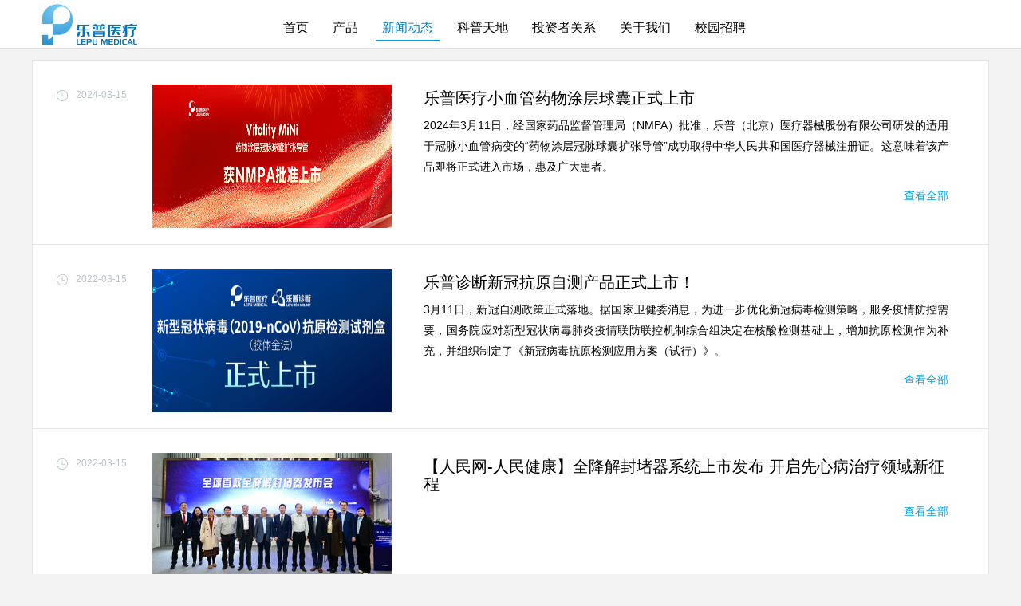

--- FILE ---
content_type: text/html
request_url: https://lepumedical.com/Templates/nav.html
body_size: 5300
content:
<!DOCTYPE html>
<html>
<head>
	<meta charset="utf-8">
	<title></title>
</head>
<body>
<header class="head">
	<nav class="navBox navBox_bc">
		<div class="navContent">
			<a href="index.html"><h1 class="fl">乐普医疗</h1></a>
			<div class="search fr">
				<input type="text" placeholder="搜索相关文章/产品"/>
				<label></label>
			</div>
			<!--<div class="languageTwo"><a href="#">中文</a> <span>｜</span> <a href="http://en.lepumedical.com/" target="_blank">ENGLISH</a></div>-->
			<ul class="navList fr">
				<li class="active_bc home">
					<a href="index.html">首页</a>
				</li>
				<li class="industry_nav" style="position: relative;">
					<a href="javascript:void(0)">产品</a>
				</li>
				<li class="news">
					<a href="newList.html">新闻动态</a>
				</li>
				<li class="popular_science">
					<a href="science_list.html?science=heart">科普天地</a>
				</li>
				<li class="investment_nav">
					<a href="relation_list.html">投资者关系</a>
				</li>
				<li class="about"><a href="about_us.html">关于我们</a></li>
				<li class="campus_lepu"><a href="campus_lepu.html">校园招聘</a></li>
			</ul>
		</div>
		<div class="industry_pop">
			<div class="wrapper">
				<div class="industry_list">
					<h5>医疗器械</h5>
					<ul>
						<li>
							<a href="productList_appliance_angiocarpy.html">心血管器械</a>
						</li>
						<li>
							<a href="productList_appliance_IVD.html">体外诊断</a>
						</li>
						<li>
							<a href="productList_appliance_surgicalInstruments.html">外科器械</a>
						</li>
						<li>
							<a href="productList_appliance_peripheralVascular.html">外周血管</a>
						</li>
						<li>
							<a href="productList_appliance_blood.html">血液净化</a>
						</li>
						<li>
							<a href="productList_appliance_intelligent.html">超声影像</a>
						</li>
						<li>
							<a href="javascript:;">骨科产品</a>
						</li>
					</ul>
				</div>
				<div class="industry_list">
					<h5>医药产品</h5>
					<ul>
						<li>
							<a href="productList_medicine.html?mAngiocarpy#mAngiocarpy">心脑血管系统</a>
						</li>
						<li>
							<a href="productList_medicine.html?mDigestive#mDigestive">消化系统</a>
						</li>
						<li>
							<a href="productList_medicine.html?mNervus#mNervus">作用于中枢神经系统</a>
						</li>
						<li>
							<a href="productList_medicine.html?mAntimicrobial#mAntimicrobial">抗微生物</a>
						</li>
						<li>
							<a href="productList_medicine.html?mRespiratory#mRespiratory">呼吸系统</a>
						</li>
						<li>
							<a href="productList_medicine.html?mNutrient#mNutrient">营养类</a>
						</li>
						<li>
							<a href="productList_medicine.html?mChinese#mChinese">中成药</a>
						</li>
						<li>
							<a href="javascript:;">降血糖</a>
						</li>
						<li>
							<a href="javascript:;">保健食品</a>
						</li>
					</ul>
				</div>
				<div class="industry_list">
					<h5>医疗服务及健康管理</h5>
					<ul>
						<li><a href="servicesAndManagement.html">医疗服务</a></li>
						<li><a href="https://www.carewell.com.cn/" target=“_blank”>人工智能</a></li>
						<li><a href="productList_service_homecare.html">家用器械</a></li>
						<li><a href="javascript:;">医美日化</a></li>
<!--						<li>-->
<!--							<a href="product_precision_medicine.html">精准医疗</a>-->
<!--						</li>-->
						<!--<li>
                            <a href="http://www.bjljdwmzb.com/sv_complex.aspx?Fid=t8:36:8&TypeId=36" target="_blank">心血管健康咨询管理中心</a>
                        </li>
                        <li>
                            <a href="http://www.yocaly.com/" target="_blank">远程心电监测</a>
                        </li>-->
<!--						<li>-->
<!--							<a href="base_hospital.html">基层医院合作共建</a>-->
<!--						</li>-->
					</ul>
				</div>
<!--				<div class="industry_list">-->
<!--					<h5>新型业态</h5>-->
<!--					<ul>-->
<!--						&lt;!&ndash; <li>-->
<!--                            <a href="product_finance.html">医疗金融服务</a>-->
<!--                        </li> &ndash;&gt;-->
<!--						<li>-->
<!--							<a href="product_invest.html">医疗科技孵化</a>-->
<!--						</li>-->
<!--						<li>-->
<!--							<a href="product_mobile_health.html">移动医疗</a>-->
<!--						</li>-->
<!--						<li>-->
<!--							<a href="productList_Medical_intelligentEquipment.html">人工智能</a>-->
<!--							<ul style="margin: 12px 0 0 20px;font-size: 14px;">-->
<!--								<li>-->
<!--									<a href="productList_Medical_intelligentEquipment.html">医用·诊断系统及设备</a>-->
<!--								</li>-->
<!--								<li>-->
<!--									<a href="productList_hous_intelligentEquipment.html">家用·穿戴式智能设备</a>-->
<!--								</li>-->
<!--							</ul>-->
<!--						</li>-->
<!--					</ul>-->
<!--				</div>-->
			</div>
		</div>
	</nav>
</header>

<script src="js/global.js?20230608" type="text/javascript"></script>
<script>
	$('.navList li').removeClass('active_bc')
	$("."+window.pageName).addClass('active_bc')
</script>
</body>
</html>


--- FILE ---
content_type: text/css
request_url: https://lepumedical.com/css/public.css
body_size: 3824
content:
body{font-family:PingFang SC,'微软雅黑',Heiti SC, Helvetica,"Microsoft YaHei", Verdana,Tahoma, Arial, "Hiragino Sans GB", "Hiragino Sans GB W3", "黑体" ,SimSun, sans-serif}

body,form,h1,h2,h3,h4,h5,h6,p{
	-webkit-margin-before: 0;
    -webkit-margin-after: 0;
	margin: 0;
}
img{
	border: none;
	vertical-align: top;
}
ul,ol,li{
	padding: 0;
	margin: 0;
	list-style: none;
	-webkit-margin-before: 0;
    -webkit-margin-after: 0;
    -webkit-margin-start: 0px;
    -webkit-margin-end: 0px;
    -webkit-padding-start: 0;
}
input{
	border: none;
	padding: 0;
}
a{
	color: #000;
	text-decoration: none;
}

.clearfix:after{
	content: "";
	display: block;
	clear: both;
}
.fl{
	float: left;
}
.fr{
	float: right;
}

/*按钮通用样式*/
.btn1{
	height: 28px;
	border: 3px solid #00A0E8;
	display: inline-block;
	padding: 0 10px;
	line-height:28px;
	font-size: 14px;
	color: #fff;
	cursor: pointer;
	border-radius: 2px;
}
.btn1:hover{
	border-color: #007EB7;
}
.btn_bc{
	background-color: #00A0E8;
	border: 1px solid #0093D6;
	color:#fff;
}
.btn_bc:hover{
	background-color: #007EB7;
}

.btn-kepu,.btn-kepu:hover{
	border: 1px solid #fff;
	color:#fff;
}

.btn2{
	height: 28px;
	border: 3px solid #8EC43E;
	display: inline-block;
	padding: 0 10px;
	line-height:28px;
	font-size: 14px;
	color: #FFF;
	cursor: pointer;
	border-radius: 2px;
}
.btn2:hover{
	border-color: #79b026;
}
.btn_bc2{
	margin-left: 110px;
    background-color: #8EC43E;
    border: 1px solid #8EB539;
	color: #FFF;
}
.btn_bc2:hover{
	background-color: #79b026;
}
.wrapper{display: flex;justify-content: center;}
.bg-white{background: #fff;}
.m-top20{margin-top: 20px;}
.m-top30{margin-top: 30px;}
.m-top60{margin-top: 61px !important;}
.m-top80{margin-top: 80px !important;}
.color-white{color: #fff !important;}
.text-center{text-align: center !important;}
.chand{cursor: pointer;}

/* flash_control */
#flash_control .icon-up i,#flash_control .icon-up i:hover,
#flash_control .icon-play i,#flash_control .icon-play i:hover,
#flash_control .icon-pause i,#flash_control .icon-pause i:hover,
#flash_control .icon-down i, #flash_control .icon-down i:hover{background:url(../image/icon-s.png) no-repeat;}
#flash_control{position:fixed;z-index:900;width:51px;top:-9999em;right:3em;}
#flash_control{position:absolute;top:expression(eval(document.documentElement.scrollTop));}
#flash_control a{cursor:pointer;display:block;margin-bottom:1px;*zoom:1;filter:progid:DXImageTransform.Microsoft.gradient(gradientType=0, startColorstr='#99000000', endColorstr='#99000000');background:transparent;background:rgba(0,0,0,.6);}
#flash_control a i{display:block;height:100%;width:100%;}
#flash_control .icon-up, #flash_control .icon-down{visibility:hidden;}
#flash_control .icon-up i{background-position:-415px 16px;height:51px;width:51px;}
#flash_control .icon-up i:hover{background-position:-232px 16px;height:51px;width:51px;}
#flash_control .icon-play i{background-position:-354px 16px;height:51px;width:51px;display:none;}
#flash_control .icon-play i:hover{background-position:-171px 16px;height:51px;width:51px;}
#flash_control .icon-pause i{background-position:-293px 16px;height:51px;width:51px;}
#flash_control .icon-pause i:hover{background-position:-110px 16px;height:51px;width:51px;}
#flash_control .icon-down i{background-position:12px 16px;height:51px;width:51px;}
#flash_control .icon-down i:hover{background-position:-49px 16px;height:51px;width:51px;}
#flash_control .on .icon-up, #flash_control .on .icon-down{visibility:visible;}
#flash_control .on .icon-play i{display:block;}
#flash_control .on .icon-pause i{display:none;}

.flash li{position:absolute;overflow:hidden;z-index:601;left:0;}
.flash .default{z-index:605;}


--- FILE ---
content_type: text/css
request_url: https://lepumedical.com/css/reset.css
body_size: 256
content:
body,form,h1,h2,h3,h4,h5,h6,p{
	margin: 0;
}
img{
	border: none;
	vertical-align: top;
}
ul,li,ol,dl,dt,dd{
	padding: 0;
	margin: 0;
	list-style: none;
}
input{
	border: none;
	padding: 0;
}
a{
	color: #000;
	text-decoration: none;
}



--- FILE ---
content_type: text/css
request_url: https://lepumedical.com/css/newList.css
body_size: 4252
content:
/*******nav********/
#demo-list>li>a.active{background:#0076C1}
/*文章列表*/
#newsList{border: 1px solid #E6E6E6; width: 1198px;}
.newDescribe{
	width: calc(100% - 80px);
	padding: 30px 50px 20px 30px;
	background-color: #fff;
	border-bottom: 1px solid #E6E6E6;
}
.newDescribe:last-child{border-bottom: none;}
.nD-time{display: block;width: 110px;font-size: 12px;color: #BAC4CA;margin-top: 6px;}
.nD-time i{display: block;float: left;width: 14px;height: 14px;margin:1px 10px 0 0;background: url(../image/icon-date.png)no-repeat 0 0;}
.nD-thumbnail{width: 300px;height: 180px;margin-left: 10px;}
.nD-intro{width: 658px;margin: 6px 0 0 40px;}
.nD-intro dt{font-size: 20px;color: #000;line-height: 22px;}
.nD-intro dt a:hover{color: #00A0E8;}
.nD-intro dd{font-size: 14px;color: #000;line-height: 26px;text-align: justify;margin-top: 10px;}
.nD-intro dd a{float: right;font-size: 14px;color: #00A0E8;}
/*.nD-view{padding: 2px 6px;background: #D4E9F2;color: #829CA8;}*/

.newDescribe>li{
	padding: 20px;
	border-bottom: 1px solid #EEEEEE;
	background-color: #fff;
	margin-top: 20px;
}
.content .more{
	width: 100%;
	height: 48px;
	background-color: #E1E5E7;
	margin-top: 12px;
	font-family: Helvetica, Heiti SC,Verdana,Tahoma, Arial, "Hiragino Sans GB", "Hiragino Sans GB W3", "微软雅黑","黑体" ,SimSun, sans-serif;
	font-size: 14px;
	line-height: 48px;
	text-align: center;
	color: #696969;
}
.newDescribe h5{
	font-family: "黑体";
	font-size: 18px;
	color: #000000;
	margin-bottom: 10px;
}
.newDescribe h5:hover{
	color: #00A0E8;
}
/*.newDescribe p{
	font-family: Helvetica, Heiti SC,Verdana,Tahoma, Arial, "Hiragino Sans GB", "Hiragino Sans GB W3", "微软雅黑","黑体" ,SimSun, sans-serif;
	font-size: 14px;
	color: #000000;
	line-height: 26px;
	margin-bottom: 12px;
}
.newDescribe p a{
	color: #00A0E8;
	margin-left: 20px;
}*/
/*.newDescribe .newImg{
	display:-webkit-flex;
    display:-moz-flex;
    display:flex;
    display:-ms-flexbox;
   	justify-content:space-between;
   	margin-bottom: 12px;
}
.newDescribe .newImg li{
	width: 278px;
	height: 157px;
}
.newImg li img{
	width: 100%;
}*/
.newTime{
	margin-bottom: 10px;
}
.newTime span{
	font-size: 14px;
	color: #a0a0a0;
	margin-right: 20px;
}
.newTime .views{
	padding: 3px 5px;
	background-color: #D4E9F2;
	color: #829CA8;
	border-radius: 2px;
}

/*********science list*******/
#scienceSlide{position: relative;width: 890px;height: 260px;overflow: hidden;}
.scienceS-item{display: block; height: 260px;}
.scienceS-item p{position: absolute;left: 0;bottom: 0;width: 890px;height: 38px; background: rgba(0,0,0,0.4);color: #fff;line-height: 38px;text-indent: 14px;font-size: 18px;}
#scienceSlide .slidesjs-pagination{position: absolute;right: 20px;bottom: 14px;z-index: 10;}
#scienceSlide .slidesjs-pagination li{float: left;}
#scienceSlide .slidesjs-pagination li a{display:block;width: 10px;height: 10px;border-radius: 50%;text-indent: 100px;overflow: hidden;margin-right: 10px;background: rgba(255,255,255,0.36);}
#scienceSlide .slidesjs-pagination li a.active{background: rgba(255,255,255,1);}
.science-nav-wrap{width: 100%;height: 80px;border-bottom: 1px solid #ddd;}
.science-nav-wrap img{float: left;margin-top: 8px;}
.science-nav{height: 48px;}
.science-nav a{display: block;float: left;padding: 28px 6px 0;margin-left: 50px;line-height: 48px;}
.science-nav a:hover,.science-nav a.active{color: #00A0E8;border-bottom: 4px solid #00A0E8;
background: linear-gradient(top, #FFFFFF 0%, #F1F6F9 100%);
background: -webkit-linear-gradient(top, #FFFFFF 0%, #F1F6F9 100%);
background: -moz-linear-gradient(top, #FFFFFF 0%, #F1F6F9 100%);
background: -o-linear-gradient(top, #FFFFFF 0%, #F1F6F9 100%);
background: -ms-linear-gradient(top, #FFFFFF 0%, #F1F6F9 100%);
}
.scienceList{width: 100%;}
.scienceList li{padding:32px 0;border-bottom: 1px solid #eee;}
.scienceList h5{font-size: 24px;font-weight: normal;}
.scienceList h5 a:hover{color: #00A0E8;}
.scienceList h5 i{float:left; display: block;width: 10px;height: 10px;background: #4990E2;margin: 14px 20px 0 0px;}
.scienceList span{display: inline-block; margin:20px 0 0 30px;color: #a0a0a0;font-size: 12px;}




--- FILE ---
content_type: text/css
request_url: https://lepumedical.com/css/global.css
body_size: 7050
content:
/*头部导航*/
.head .navBox{
	width: 100%;
	height: 60px;
	background-color: #fff;
	z-index: 1000;
	color: #000;
	transition: .5s;
	position: relative;
	border-bottom: 1px solid #ddd;
}
/*头部导航内容*/
.navBox .navContent{
	width:1200px;
	height: 100%;
	margin: 0 auto;
	position: relative;
}
/*LOGO*/
.navBox .navContent h1{
	width: 136px;
	height: 0;
	padding-top: 60px;
	overflow: hidden;
	background: url(../image/logo_2x.png) no-repeat 13px 5px;
	background-size: 120px;
}
/*导航菜单*/
.navBox .navList{
	font-size: 16px;
	margin-top: 20px;
	margin-right: 290px;
}
.navBox .navList a{
	color: #000;
	display: block;
}
.navBox .navList li{
	height: 30px;
	float: left;
	line-height: 30px;
	text-align: center;
	cursor: pointer;
	padding: 0 8px;
	margin: 0 7px;
}

.navList .active>a{
	color: #018ECD !important;
}
.languageTwo{font-size: 14px;color:#979797;position: absolute;right: 0;height: 30px;line-height: 30px;padding: 19px 0 0 0;}
.languageTwo a{color: #000;}
.languageTwo a:hover{color: #00A0E8;}
.languageTwo a:nth-child(1){color: #04629D;}
.languageTwo a:nth-child(1):hover{color: #00A0E8;}

/*鼠标点击*/
.active_bc{
	border-bottom:2px solid #00A0E8;
}
.navList .active_bc>a{
	color: #0076C0 !important;
}

/*导航搜索框*/
.navBox .navContent .search{
	margin-top: 20px;
	position: relative;
	margin-right:180px;
	margin-left: 20px;
	display: none;
}
.navBox .search input{
	width: 118px;
	height: 28px;
	line-height: 28px;
	outline:none;
	background-color: rgba(255,255,255,0);
	border: 1px solid rgba(255,255,255,0.7);
	padding: 0 15px 0 30px;
	font-size: 14px;
	font-family: Helvetica, Heiti SC,Verdana,Tahoma, Arial, "Hiragino Sans GB", "Hiragino Sans GB W3", "微软雅黑","黑体" ,SimSun, sans-serif;
	color:#333;
}

/*搜索按钮*/
.navBox .search label{
	width: 28px;
	height: 28px;
	position: absolute;
	left: 0;
	top: 3px;
	background: url(../image/search_blue.png) no-repeat 0px 3px;
	background-size: 70%;
	cursor: pointer;
}
/*滚动条变化*/
.head .navBox_bc{
	position: fixed;
	top: 0;
	left: 0;
	padding: 0;
}

/*导航弹出层*/
.industry_pop{
	width: 100%;
	height: 345px;
	background-color: rgba(255,255,255,0.95);
	position: absolute;
	top: 61px;
	left: 0;
	z-index: 999999;
   	padding-bottom:26px;
   	display: none;
   	border-bottom: 4px solid #00A0E8;
   	overflow: hidden;
}
.industry_list{
	width: 280px;
	float: left;
	margin-top: 22px;
}
.industry_list>ul{
	width: 262px;
	padding-left: 18px;
	font-size: 16px;
	font-family: "微软雅黑";
	color: #333;
	border-left: 1px solid #ccc;
}
.industry_list>ul li{
	color: #00A0E9;
}
.industry_list>ul>li a{color: #00A0E9;}
.industry_list>ul>li a.black{color: #000;}
.industry_list>ul>li a:hover{text-decoration: underline;color: #00A0E9;}
.industry_list>ul>li p{
	width:224px;padding-left: 0;line-height:22px;margin: 5px 0 0 18px; text-align: justify;
}

.industry_pop h5{
	font-family: "黑体";
	font-size: 18px;
	color: #000;
	margin: 0px 0px 16px;
}
.industry_pop h6{
	font-family: Helvetica, Heiti SC,Verdana,Tahoma, Arial, "Hiragino Sans GB", "Hiragino Sans GB W3", "微软雅黑","黑体" ,SimSun, sans-serif;
	font-size: 14px;
	color: #666666;
	font-weight: normal;
	line-height: 40px;
	cursor: pointer;
}
.industry_pop h6:hover{
	color: #00A0E8;
}
.industry_pop p{
	font-family: Helvetica, Heiti SC,Verdana,Tahoma, Arial, "Hiragino Sans GB", "Hiragino Sans GB W3", "微软雅黑","黑体" ,SimSun, sans-serif;
	font-size: 14px;
	color: #000000;
	padding-left: 15px;
	margin-bottom: 5px;
}
.industry_pop p a:hover{
	color: #00A0E8;
}
.industry_pop li{
	margin-bottom: 12px;
}
.line{
	width: 1px;
	height: 10px;
	background-color: #aaa;
	display: inline-block;
	margin: 0 10px;
}
/*投资者关系弹出层*/
.investment_pop{
	width: 400px;
	background-color: rgba(255,255,255,1);
	position: absolute;
	top: 40px;
	left: -150px;
	text-align: center;
	font-family: Helvetica, Heiti SC,Verdana,Tahoma, Arial, "Hiragino Sans GB", "Hiragino Sans GB W3", "微软雅黑","黑体" ,SimSun, sans-serif;
	font-size: 14px;
	display: none;
	box-shadow: 0 0 2px rgba(0,0,0,0.2);
	padding: 10px 0;
}
.investment_pop p a{
	color: #333 !important;
}
.investment_pop p a:hover{
	color: #00A0E8 !important;
}
/*网页底部*/
.foot{
    width: 100%;
    background-color: #9B9B9B;
    color: #fff;
    font-size: 14px;
    /*line-height: 50px;*/
	text-align:center;
	padding-bottom: 10px;
}
.foot.fixed{position: fixed;bottom: 0;left: 0;}
.foot>div{
	width: 1200px;
	margin:0 auto;
	padding:21px 0 15px 0;
}
.foot h5{
	font-family: "黑体";
	font-size: 14px;
	color: #546066;
	line-height: 22px;
}
.foot li{
	font-family: Helvetica, Heiti SC,Verdana,Tahoma, Arial, "Hiragino Sans GB", "Hiragino Sans GB W3", "微软雅黑","黑体" ,SimSun, sans-serif;
	font-size: 14px;
	color: #FFFFFF;
	line-height: 22px;
	font-weight: 100;
}
.company_text{
	width: 800px;
	padding: 30px 50px;
	border-bottom: 1px solid #879AA3;
	margin: 0 auto;
}
.company_foot{
	text-align: center;
	margin-top: 20px;
}

.company_foot li{
	line-height: 30px;
}

/*回到顶部*/
.GoHead{
	width: 40px;
	position: fixed;
	bottom: 150px;
	left: 50%;
	margin-left: 486px;
	display: none;
}

.GoHead img{
	width: 100%;
	cursor: pointer;
}
.GoHead i{
	width: 40px;
	height: 40px;
	display: block;
	cursor: pointer;
	background:url(../image/top70home2_2x.png) no-repeat;
	background-size: 100%;
}

.GoHead i:hover{
	background:url(../image/tophover_2x.png) no-repeat;
	background-size: 100%;
	background-position: bottom;
}

/*********common return top*********/
#comReturnTop{display:none;width: 40px;height: 49px;position: fixed;right:100px;bottom: 100px; z-index: 100;background: url(../image/top.png)no-repeat 0 0;cursor: pointer;}
#comReturnTop:hover{background: url(../image/top-hover.png)no-repeat 0 0;}
@media only screen and (max-width:1099px) {
	#comReturnTop{right: -40px;}
}
@media only screen and (min-width: 1100px) and (max-width:1500px) {
	#comReturnTop{right: 50px;}
}

/*********科普天地 header*********/
.sub-nav-wrap{width: 100%;height: 30px;background: #f8f8f8;border-bottom: 1px solid #ddd;}
.sub-nav{height: 30px;line-height: 30px;font-size: 14px;}
.sub-nav a{margin-right: 20px;color: #555;}
.sub-nav a:hover{color: #00A0E8;}
.sub-language{padding: 0;top: 0;}


/* 产品中心-心血管介入产品 子分类*/
 #productApplianceAngiocarpy #subcategory a{
	padding-left:70px;
}

/* 产品中心-心脏节律和电生理产品 子分类*/
 #productApplianceAngiocarpy #subcategory2 a{
	padding-left:70px;
}

/* 产品中心-结构性心脏病产品 子分类*/
 #productApplianceAngiocarpy #subcategory3 a{
	padding-left:70px;
}
/* #productApplianceAngiocarpy #subcategory li:hover{
	border-left: 6px solid #0095e8;
	background: #aedcf1;
} */


--- FILE ---
content_type: text/css
request_url: https://lepumedical.com/css/news_global.css
body_size: 1224
content:
/*新闻通用样式*/
body{    
	overflow-x: hidden;
    min-width: 1250px;
	background-color: #f3f3f3;
}
/*乐普新闻列表*/
.content{
	width: 1200px;
	min-height: 700px;
	margin: 75px auto 74px;
	
}
.newList_bor{
	border-bottom: 1px solid #eee;
	padding: 10px 0 20px 0;
}
.newList_box{
	width: 650px;
}
.newList_box li{
	height: 36px;
	border-radius: 18px;
	padding: 0 20px;
	font-size: 16px;
	line-height: 36px;
	border:1px solid #A2D8F0;
	margin-right: 20px;
	margin-top: 10px;
}

.newList_box li a{
	color: #00A0E8;
}
.newList_box .newList_bc{
	background-color: #00A0E8;
}
.newList_box .newList_bc a{
	color: #fff;
}

/*浏览记录*/
.content .record{
	width: 248px;
	background-color:#F6F6F6;
	border-top: 4px solid #00A0E8;
	margin-top: 20px;
	padding: 0 20px;
}

.record h4{
	font-family: "黑体";
	font-size: 16px;
	color: #00A0E8;
	line-height: 40px;
}
.record li{
	font-size: 14px;
	color: #555555;
	line-height: 22px;
	border-bottom: 1px solid #DDDDDD;
	padding: 10px 0;
	/*cursor: pointer;*/
}
.record li a{display: inline-block;color: #555;}
.record li a:hover{
	color: #00A0E8;
}
.record li:nth-last-child(1){
	border-bottom:none;
}

--- FILE ---
content_type: application/javascript
request_url: https://lepumedical.com/js/news_data_20240315.js
body_size: 107304
content:
//乐普新闻
var news = [
	{
		"title"  : "乐普医疗小血管药物涂层球囊正式上市",
		"time"   : "2024-03-15",
		"editor" : "乐普医疗",
		"pv"     : "8331",
		"href"   : "",
		"thumbnail":"image/banner_20240315.jpg",
		"intro":"2024年3月11日，经国家药品监督管理局（NMPA）批准，乐普（北京）医疗器械股份有限公司研发的适用于冠脉小血管病变的“药物涂层冠脉球囊扩张导管”成功取得中华人民共和国医疗器械注册证。这意味着该产品即将正式进入市场，惠及广大患者。",
		"content":'<p>2024年3月11日，经国家药品监督管理局（NMPA）批准，乐普（北京）医疗器械股份有限公司研发的适用于冠脉小血管病变的“药物涂层冠脉球囊扩张导管”成功取得中华人民共和国医疗器械注册证，注册证编号：国械注准20243030497。这意味着该产品即将正式进入市场，惠及广大患者。</p><img src="image/news_article/20240315/1.png" style="width: 70%;margin: 30px auto;"><b style="margin: 30px 0;display: block">适用范围：</b><p style="text-indent:0">该产品适用于血管直径≥2.0mm且≤2.75mm的原发冠状动脉血管病变治疗。</p><b style="margin: 30px 0;display: block">产品特点：</b><p style="text-indent:0">特殊的载药涂层：常见药用辅料麦芽酚，科学控释；<br>低剂量的抗增殖药物紫杉醇：剂量1.5μg/mm2；<br>药物分布均匀：团簇状药物晶体+超声喷涂工艺；<br>规格型号齐全：涵盖6-40mm长度，契合临床。</p><b style="margin: 30px 0;display: block">产品优势：</b><p style="text-indent:0">产品适应症从支架内再狭窄扩展至血管原位病变，临床使用范围更广泛；<br>团簇状晶体形态的药物涂层，使药物缓释分布更加均匀；<br>在达到良好临床效果的前提下，紫杉醇药物剂量更低；<br>相对其它同类药物涂层球囊，长度覆盖更齐全。</p><img src="image/news_article/20240315/2.jpeg" style="width: 70%;margin: 30px auto;"><p>本次推出的适合冠脉小血管病变的药物涂层球囊是乐普医疗又一款心血管介入重磅产品，结合此前上市的支架内再狭窄适应症的药物涂层球囊，将进一步丰富了公司的冠脉植介入产品线，为临床医生和患者提供了更多的治疗选择。</p>'
	},

	{
		"title"  : "乐普诊断新冠抗原自测产品正式上市！",
		"time"   : "2022-03-15",
		"editor" : "乐普医疗",
		"pv"     : "4578",
		"href"   : "",
		"thumbnail":"image/news_article/202202/4.png",
		"intro":"3月11日，新冠自测政策正式落地。据国家卫健委消息，为进一步优化新冠病毒检测策略，服务疫情防控需要，国务院应对新型冠状病毒肺炎疫情联防联控机制综合组决定在核酸检测基础上，增加抗原检测作为补充，并组织制定了《新冠病毒抗原检测应用方案（试行）》。",
		"content":'<img src="image/news_article/202202/5.png" style="width: 70%;margin: 10px auto;">		<p>3月11日，新冠自测政策正式落地。据国家卫健委消息，为进一步优化新冠病毒检测策略，服务疫情防控需要，国务院应对新型冠状病毒肺炎疫情联防联控机制综合组决定在核酸检测基础上，增加抗原检测作为补充，并组织制定了《新冠病毒抗原检测应用方案（试行）》。</p>		<p>2022年3月13日，由乐普诊断自主研发的新型冠状病毒（2019-nCoV）抗原检测试剂盒（胶体金法）（注册证编号：国械注准20223400350）成功通过国家药品监督管理局应急审批，获得国家医疗器械注册证书。</p>		<p style="text-indent:0">			<b>产品特点：</b><br>			操作简单；<br>			快速检测；<br>			肉眼判读；<br>			类型、规格多样。		</p>		<p>乐普诊断新型冠状病毒（2019-nCoV）抗原检测试剂盒采用胶体金法，用于定性检测鼻拭子中的新冠病毒抗原。该试剂盒可在核酸检测基础上，增加抗原检测作为补充。</p>		<img src="image/news_article/202202/6.png" style="width: 70%;margin: 10px auto;">		<p>此前，乐普诊断的新型冠状病毒（2019-nCoV）抗原检测试剂盒（胶体金法）已经取得欧盟市场准入资质，远销近百个国家。此次获得新型冠状病毒（2019-nCoV）抗原检测试剂盒的医疗器械注册证，标志着该产品具备国内上市资质。可作为核酸检测的辅助和补充，适用于个人及居家自我检测，进一步助力新冠病毒感染的肺炎疫情防控工作。</p>		<p>面对依旧严峻复杂的全球疫情形势，乐普诊断将持续积极响应，整合资源和技术优势，为大规模新冠筛查贡献更大的力量！</p>'
	},
	
	{
		"title"  : "【人民网-人民健康】全降解封堵器系统上市发布 开启先心病治疗领域新征程",
		"time"   : "2022-03-15",
		"editor" : "乐普医疗",
		"pv"     : "4578",
		"href"   : "https://rmjk.people-health.cn/api3?execution=message&message_type=2&message_id=29055",
		"thumbnail":"image/news_article/202202/7.jpg",
		"intro":"",
		"content":''
	},
	{
		"title"  : "联合创新，领跑世界｜全球首款全降解封堵器系统上市发布！",
		"time"   : "2022-03-15",
		"editor" : "乐普医疗",
		"pv"     : "4578",
		"href"   : "https://mp.weixin.qq.com/s/MLHyldSYxUZYoasH2-v9uw",
		"thumbnail":"image/news_article/202202/8.jpg",
		"intro":"",
		"content":''
	},
	{
		"title"  : "抢占近50亿元市场空间 心泰医疗全降解封堵器上市",
		"time"   : "2022-03-15",
		"editor" : "乐普医疗",
		"pv"     : "4578",
		"href"   : "https://mp.weixin.qq.com/s/yxoBzMClaDwGBcWmkiZwOg",
		"thumbnail":"image/news_article/202202/9.png",
		"intro":"",
		"content":''
	},
	
	
	{
		"title"  : "乐普生物今日在香港联交所挂牌上市",
		"time"   : "2022-02-23",
		"editor" : "乐普医疗",
		"pv"     : "4578",
		"href"   : "https://mp.weixin.qq.com/s/DLndn-zzOK8VcyUoCoq44g",
		"thumbnail":"image/news_article/202202/3.jpg",
		"intro":"2022年2月23日，乐普生物（股票代码：2157.HK）今日正式在香港联合交易所有限公司（联交所）主板挂牌上市。",
		"content":''
	},
	{
		"title"  : "全球首款完全可吸收封堵器获批准上市",
		"time"   : "2022-02-19",
		"editor" : "乐普医疗",
		"pv"     : "4578",
		"href"   : "https://mp.weixin.qq.com/s/1krBk6oz1GL4qiO8BVgrvw",
		"thumbnail":"image/news_article/202202/2.jpg",
		"intro":"近日，国家药监局正式批准MemoSorb®封堵器上市，该封堵器是全球首款完全可吸收封堵器，用于治疗室间隔缺损。该封堵器的上市标志着先心病介入治疗迈入了完全无残留的新时代，是全球心血管介入治疗领域的重要里程碑。",
		"content":''
	},
	{
		"title"  : "重磅发布！！！乐普心泰医疗MemoSorb®全降解封堵器系统获NMPA批准上市！",
		"time"   : "2022-02-16",
		"editor" : "乐普医疗",
		"pv"     : "4578",
		"href"   : "https://mp.weixin.qq.com/s/Qi39RZHxZpJeoPHYnvRn4g",
		"thumbnail":"image/news_article/202202/1.png",
		"intro":"近日，上海形状记忆合金材料有限公司（乐普心泰医疗科技（上海）股份有限公司旗下全资子公司，简称“上海形状记忆”）历时九年自主研发的MemoSorb®全降解封堵器系统正式获得国家药品监督管理局（NMPA）审核批准，医疗器械注册证号：20223130165。",
		"content":''
	},
{
	"title"  : "关于《乐普北京生物溶瘤病毒项目》第二次环境影响评价公示",
	"time"   : "2020-12-25",
	"editor" : "乐普医疗",
	"pv"     : "4578",
	"href"   : "",
	"thumbnail":"image/news_article/20190220/a0.png",
	"intro":"关于《乐普北京生物溶瘤病毒项目》第二次环境影响评价公示",
	"content":'<style>h5{line-height:40px;font-size:16px}</style><p>乐普（北京）生物科技有限公司委托北京中企安信环境科技有限公司进行“<b>乐普北京生物溶瘤病毒项目</b>”环境影响评价工作。根据《环境影响评价公众参与办法》（生态环境部令第4号，2019年1月1日起实施）中的有关规定，为了推进和规范项目环境影响评价中的公众参与，现将本项目相关情况进行社会公示。</p><h5>一、建设项目基本情况</h5><p>项目名称：乐普北京生物溶瘤病毒项目</p><p>建设单位：乐普（北京）生物科技有限公司</p><p>行业类别：生物药品制造C2761</p><p>项目性质：改扩建</p><p>建设地点：北京市平谷区马坊镇盘龙西路21号院2号楼（一层及二层）</p><p>建设规模：拟建2条200L原液生产线和2条制剂生产线。项目建成后，预计溶瘤病毒试剂年产量为20万支</p><p>投资总额：总投资6000万元</p><p>建设周期：建设期6个月</p><h5>二、项目主要污染物排放情况及对环境可能造成的影响</h5><p>（1）废气</p><p>细胞呼吸废气经过生物反应器自带的过滤器+GMP高效过滤器装置去除可能带有活性的气溶胶颗粒后，随车间换风系统排至车间外。溶液配制过程产生的氯化氢和乙酸经活性炭吸附装置处理后经在建工程1#排气筒（21m）排放。氯化氢和乙酸的的排放浓度和排放速率满足北京市地方标准《大气污染物综合排放标准》（DB11/501-2017）表3中第Ⅱ时段标准限值要求，对周边环境影响较小。</p><p>（2）废水</p><p>拟建项目生产废水和灭菌蒸汽冷凝废水灭活后排入现有污水处理站，处理经市政管网排入马坊镇污水处理厂；纯化水制备废水、注射水制备废水、纯蒸汽制备废水和降温后的锅炉蒸汽冷凝废水经市政管网排入马坊镇污水处理厂；生活污水经化粪池预处理后经市政污水管网排入马坊镇污水处理厂进行处理。各排放口废水污染物浓度满足北京市地方标准《水污染物排放标准》（DB11/307-2013）中“表3排入公共污水处理系统的水污染物排放限值”要求。因此本项目运营期对地表水体影响较小。</p><p>（3）噪声</p><p>项目运营期的噪声主要来自于生产车间空调、压缩机等设备。项目东、南、西、北厂界的昼夜噪声贡献值均满足《工业企业厂界环境噪声排放标准》（GB12348-2008）中的3类标准要求。因此，在对本项目噪声源采取减振、隔声等措施并经距离衰减后，不会对周围声环境质量造成明显不利影响。</p><p>（4）固体废物</p><p>本项目产生的固体废物包括：一次性器材、废过滤器、废囊式滤器、废中空纤维柱、废滤膜、不合格品以及废手套、一次性器具等危险废物。涉及生物活性的经高温蒸汽灭活处理，危险废物密闭储存在危废暂存间，定期委托北京金隅红树林环保技术有限责任公司处置；一般工业固体废物包括生产过程中产生的废包装物和纯化水制备过程产生的废砂、废活性炭、废离子交换树脂、废反渗透膜、废精滤膜，废包装物分类收集后由废品收购单位收购回收利用，其他固废交由固废处置单位清运处理。生活垃圾交当地环卫部门定期清运处理。因此，本项目固体废物均可得到合理处置，符合“减量化、无害化、资源化”的总体原则。</p><h5>三、征求公众参与意见或建议的主要事项</h5><p>1、对本项目的建设有何意见和要求；</p><p>2、对本项目选址的意见或建议；</p><p>3、对本项目运营期的环境保护有何建议或要求；</p><p>4、对本项目运营期所关注和担心的环境问题；</p><p>5、对评价单位和建设单位有何要求。</p><h5>四、环境影响报告书征求意见稿全文的网络链接及查阅纸质报告书的方式和途径</h5><p>我公司已将制作好的环境影响报告书（征求意见稿），在建设单位网站（见附件）进行公开，以便公众查询；公众也可通过联系建设单位或环评单位借阅本项目环境影响报告书（征求意见稿）。</p><h5>五、征求意见的公众范围</h5><p>主要为项目地周边区域居民及其他利益相关者。</p><h5>六、公众意见表的网络链接</h5><p>公众可通过建设单位网站（见附件）获取环境影响报告书（征求意见稿）和公众意见表。</p><h5>七、公众提出意见的方式和途径</h5><p>公众可通过电话、信函、电子邮件或者直接到工作单位等方式，向建设单位或环评单位提交意见或咨询有关情况。联系方式如下：</p><p>建设单位：乐普（北京）生物科技有限公司</p><p>联系地址：北京市平谷区马坊镇盘龙西路21号院2号楼（一层及二层）</p><p>联系人：沈工</p><p>联系电话：13810788848</p><p>环评单位：北京中企安信环境科技有限公司</p><p>单位地址：北京市丰台区新宫体育健身休闲园8号中福5号楼508、509、510、511室</p><p>联系人：马工</p><p>联系电话：13701351589</p><h5>八、公众提出意见的起止时间</h5><p>本次公示公众意见的反馈时间为2020年12月25日-2021年1月8日</p><p style="margin-top:20px;"><p>附件：</p><a style="color:#0000ee;text-decoration:underline;display:inline-block;margin-top:20px;margin-left:40px;"href="pdf/news/建设项目环境影响评价公众意见表.docx"download>建设项目环境影响评价公众意见表</a><br><br><a style="color:#0000ee;text-decoration:underline;margin-left:40px;"href="pdf/news/乐普北京生物溶瘤病毒项目（征求意见稿）.pdf"download>乐普北京生物溶瘤病毒项目（征求意见稿）</a></p><div style="width: 400px;float: right;margin-top:50px"><p style="text-align: center!important;">公示单位：乐普（北京）生物科技有限公司</p><p style="text-align: center!important;">发布日期：2020年12月25日</p></div>'
},
{
	"title"  : "乐普北京生物溶瘤病毒项目环境影响评价第一次公示",
	"time"   : "2020-09-21",
	"editor" : "乐普医疗",
	"pv"     : "4578",
	"href"   : "",
	"thumbnail":"image/news_article/20190220/a0.png",
	"intro":"乐普北京生物溶瘤病毒项目环境影响评价第一次公示",
	"content":'<style>h5{line-height:40px;font-size:16px;}</style><h5>一、建设项目的名称及概要</h5><p>项目名称：乐普北京生物溶瘤病毒项目；</p><p>建设单位：乐普（北京）生物科技有限公司；</p><p>项目性质：改扩建；</p><p>建设地址：北京市平谷区马坊镇盘龙西路21号院2号楼的一层、二层；</p><p>总投资：6000万元；</p><p>项目概况：本项目拟建设溶瘤病毒抗肿瘤药物的生产线。项目建成后，预计年产量为20万只溶瘤病毒试剂。</p><p>现有工程概况：从事单克隆抗体PD-1和PDL-1原液的生产，年产量1265.1kg（单抗含量76kg），共计42万支。2019年7月18日取得北京市生态环境局对“乐普北京生物单克隆抗体项目”环境影响报告书的批复（京环审【2019】86号）；2020年4月完成自主验收备案。废气、废水和厂界噪声均符合相应的排放标准限值要求，固体废物得到妥善处置。</p><br><h5>二、建设项目的建设单位的名称和联系方式</h5><p>建设单位：乐普（北京）生物科技有限公司</p><p>联系地址：北京市平谷区马坊镇盘龙西路21号院2号楼</p><p>联系人：沈佳&nbsp;&nbsp;&nbsp;&nbsp;联系电话：13810788848</p><p>联系邮箱：shenjiasunli@163.com</p><br><h5>三、环境影响报告书编制单位的名称</h5><p>评价机构：北京中企安信环境科技有限公司</p><p>联系地址：北京市丰台区新宫体育健身休闲园8号中福5号楼508、509、510、511室</p><p>联系人：马工&nbsp;&nbsp;&nbsp;&nbsp;联系电话：13701351589</p><p>联系邮箱：479545045@qq.com</p><br><h5>四、公众意见表</h5><p>若您对项目有什么意见和看法，可按照附件格式填写公众参与意见表，意见表见下页。</p><p>请填写与项目环境影响和环境保护措施有关的建议和意见（注：根据《环境影响评价公众参与办法》规定，涉及征地拆迁、财产等与项目环评无关的意见或者诉求不属于环评公参内容）。</p><br><h5>五、提交公众意见表的方式和途径</h5><p>根据《环境影响评价公众参与办法》（生态环境部令第4号）要求，公众可通过向公示上述地址发送信函、传真、电子邮件等方式，发表对本工程建设及环评工作的意见看法。发表意见的公众请注明发表日期、真实姓名和联系方式，以便根据需要反馈。建设单位将在项目《公众参与说明书》中真实记录公众的意见和建议，并将公众的宝贵意见和建议向工程的建设单位、设计单位和有关部门反映。</p><p style="margin-top:20px;"><a style="color:#0000ee;text-decoration:underline;"href="pdf/news/建设项目环境影响评价公众意见表.pdf"download>电子版意见表下载</a></p><div style="width: 300px;float: right;margin-top:50px"><p style="text-align: center!important;">乐普（北京）生物科技有限公司</p><p style="text-align: center!important;">2020年9月21日</p></div>'
},
{
	"title"  : "乐普医疗新冠病毒抗体检测试剂盒入围出口“白名单”",
	"time"   : "2020-04-30",
	"editor" : "乐普医疗",
	"pv"     : "4578",
	"href"   : "https://mp.weixin.qq.com/s/-c59meEjgUMfznIEBoohmg",
	"thumbnail":"image/news_article/20200506/2020050601.png",
	"intro":"4月25日，就进一步规范医疗物资出口秩序，中华人民共和国商务部，海关总署及国家市场监督管理局联合发布第12号公告。",
	"content":''
},
{
	"title"  : "乐普医疗旗下北京爱普益医学检验中心开启新冠核酸检测服务",
	"time"   : "2020-04-30",
	"editor" : "乐普医疗",
	"pv"     : "4578",
	"href"   : "https://mp.weixin.qq.com/s/Gv4ad-En92VY0hqll9cl_w",
	"thumbnail":"image/news_article/20200506/2020050602.jpg",
	"intro":"为了更好地满足大众新冠病毒核酸检测需求，全力配合复工复学，满足北京市民工作学习等需要，乐普医疗旗下北京爱普益医学检验中心开通了新冠核酸检测服务，为大众提供核酸检测科普、在线预约、检测指南等各项服务。",
	"content":''
},
{
	"title"  : "[正点财经]中国企业上市全球首款可吸收心脏支架",
	"time"   : "2019-11-06",
	"editor" : "乐普医疗",
	"pv"     : "4578",
	"href"   : "video.html?videoId=6",
	"thumbnail":"image/news_article/20191106/2019110601.png",
	"intro":"冠心病目前最成熟有效的治疗方式是介入治疗，心脏支架起着关键性的作用。乐普医疗生物可吸收支架的上市，意味着中国企业在冠心病介入治疗心脏支架领域的创新能力已跻身全球先进水平。",
	"content":''
},
{
	"title"  : "[正点财经]乐普医疗：巨额研发投入，创业板助力",
	"time"   : "2019-11-06",
	"editor" : "乐普医疗",
	"pv"     : "4578",
	"href"   : "video.html?videoId=5",
	"thumbnail":"image/news_article/20191106/2019110602.png",
	"intro":"在研发投入上，创业板给创新型企业雪中送炭。除此之外，财务管理，信息批露，人才吸引等方面，上市企业也受益匪浅。乐普医疗登陆CCTV财经频道，分享创业板十周年成果。",
	"content":''
},
{
	"title"  : "聚焦创业板十周年--企业和投资者共成长，推动市场良性运转",
	"time"   : "2019-11-01",
	"editor" : "乐普医疗",
	"pv"     : "4578",
	"href"   : "video.html?videoId=4",
	"thumbnail":"image/news_article/20191101/20191101172931.jpg",
	"intro":"CCTV财经频道《正点财经》栏目报道：创业板快速发展的十年间，众多创新型企业不断成长壮大，成为行业的中流砥柱及至行业标杆。乐普医疗作为创业板首批上市企业，以持续高增长给予投资者丰厚回报，推动了资本市场的良性运转。",
	"content":''
},
{
	"title"  : "支架领域从跟跑到领跑的跨越",
	"time"   : "2019-06-10",
	"editor" : "乐普医疗",
	"pv"     : "4578",
	"href"   : "video.html?videoId=3",
	"thumbnail":"image/news_article/20190610/20190612093814.jpg",
	"intro":"CCTV新闻频道东方时空栏目报道：“走进国有企业乐普医疗 支架领域从跟跑到领跑的跨越”。生物可吸收支架是乐普医疗的又一项技术突破，将引领PCI技术进入可降解时代。",
	"content":''
},
{
	"title"  : "英特尔与乐普医疗签署战略合作协议，强强联合共启人工智能新篇章",
	"time"   : "2019-05-20",
	"editor" : "乐普医疗",
	"pv"     : "4578",
	"href"   : "http://ex.chinadaily.com.cn/exchange/partners/77/rss/channel/cn/columns/4m6872/stories/WS5ce21f71a310e7f8b157da04.html?tt_from=weixin_moments&tt_group_id=6692948234807017992",
	"thumbnail":"image/news_article/20190521/a1.jpg",
	"intro":"2019年5月15日，在第81届中国国际医疗器械（春季）博览会（CMEF）期间，英特尔与乐普医疗正式签约，就医疗人工智能项目达成战略合作。乐普集团副总经理魏战江先生、乐普移动医疗事业部总经理曹君博士、英特尔物联网事业部中国区总经理Bob Ferrar和英特尔物联网业务部客户经理李虎杰出席签约仪式，共同见证这一跨界合作的实现。",
	"content":''
},
{
	"title"  : "CMEF 2019｜乐普医疗——预见未来，遇见未来",
	"time"   : "2019-05-17",
	"editor" : "乐普医疗",
	"pv"     : "4578",
	"href"   : "https://mp.weixin.qq.com/s/Si0-9z6VOf-udjZ39pGurg",
	"thumbnail":"image/news_article/20190521/a2.jpg",
	"intro":"5月14日-17日，乐普医疗携NeoVas生物可吸收支架、人工智能AI心电诊断系统等多款产品惊艳亮相第81届中国国际医疗器械博览会（CMEF），为参会嘉宾展现了未来心血管医疗健康产业的发展方向和解决方案，<b>预见未来，更遇见未来！</b>",
	"content":''
},
{
	"title"  : "NeoVas生物可吸收支架上市发布",
	"time"   : "2019-03-31",
	"editor" : "乐普医疗",
	"pv"     : "4578",
	"href"   : "https://mp.weixin.qq.com/s/yZSEyvoEqs5rPynS6k089Q",
	"thumbnail":"image/news_article/20190409/a1.png",
	"intro":"2019年3月30日，第十七届中国介入心脏病学大会（CIT）期间，由乐普医疗自主研发的“生物可吸收冠状动脉雷帕霉素洗脱支架系统”（NeoVas）隆重发布。NeoVas可吸收支架主要研究者北部战区总医院（原沈阳军区总院）韩雅玲院士，共同主要研究者浙江大学医学院附属邵逸夫医院傅国胜教授出席了发布会，中国医学科学院阜外医院高润霖院士等众多国内心血管领域专家到场祝贺。",
	"content":''
},
{
	"title"  : "NeoVas诞生记：乐普医疗20年创新的中国担当",
	"time"   : "2019-04-02",
	"editor" : "乐普医疗",
	"pv"     : "4578",
	"href"   : "https://www.cn-healthcare.com/article/20190402/content-516910.html?appfrom=jkj&from=timeline&isappinstalled=0",
	"thumbnail":"image/news_article/20190409/a2.png",
	"intro":"如果行业巨头已经折戟止步，那么研发同一款产品的创新者，应该放弃还是继续前行？这个选择曾经就摆在NeoVas生物可吸收支架研发团队的面前。NeoVas，全称为“生物可吸收冠状动脉雷帕霉素洗脱支架系统”，是乐普医疗和中国工程院院士、北部战区总医院（原沈阳军区总院）韩雅玲教授等团队共同完成的作品。",
	"content":''
},
{
	"title"  : "血管堵了放支架，逆天推出新武器 ——NeoVas生物可吸收支架诞生",
	"time"   : "2019-04-01",
	"editor" : "乐普医疗",
	"pv"     : "4578",
	"href"   : "https://mp.weixin.qq.com/s/axIwWeaeYGzmCvpb-1g0TA",
	"thumbnail":"image/news_article/20190409/a3.png",
	"intro":"2019年3月30日，在代表心脏病治疗最高水平的第十七届中国介入心脏病学大会上，由乐普（北京）医疗器械股份有限公司（以下简称“乐普医疗”）自主研发的“生物可吸收冠状动脉雷帕霉素洗脱支架系统（NeoVas）”正式亮相。NeoVas临床研究的共同主要研究者，中国工程院院士、北部战区总医院韩雅玲教授，浙江大学医学院附属邵逸夫医院傅国胜教授出席发布会，众多国内心血管领域专家到场祝贺。自此，心脏支架家族又添新成员，为冠心病介入治疗技术奉上一款全新武器，冠心病治疗迎来新的分水岭——可降解支架时代。",
	"content":''
},
{
	"title"  : "告别金属心！首个国产生物可吸收支架NeoVas上市",
	"time"   : "2019-04-01",
	"editor" : "乐普医疗",
	"pv"     : "4578",
	"href"   : "https://mp.weixin.qq.com/s/_0Rg-YHuRe21Bcs61urdGg",
	"thumbnail":"image/news_article/20190409/a4.png",
	"intro":"NeoVas是国内首款获准上市的生物可吸收支架，也是全球技术领先的生物可吸收支架产品。这标志着我国在冠脉支架领域的研发制造能力已达到国际领先水平，将引领PCI技术进入“可降解时代”！<br>3月30日，在CIT2019期间，乐普医疗自主研发的“生物可吸收冠状动脉雷帕霉素洗脱支架系统”（NeoVas）发布。NeoVas临床研究的共同主要研究者、北部战区总医院韩雅玲院士，浙江大学医学院附属邵逸夫医院傅国胜教授，乐普医疗蒲忠杰董事长及众多国内心血管领域专家出席会议。更值得关注的是，五年前国内第一位使用NeoVas支架的患者现身，讲述了NeoVas生物可吸收支架让他重获心脏健康的亲身经历。",
	"content":''
},
{
	"title"  : "乐普北京生物单克隆抗体项目 环境影响评价第二次公示",
	"time"   : "2019-03-12",
	"editor" : "乐普医疗",
	"pv"     : "4578",
	"href"   : "",
	"thumbnail":"image/news_article/20190220/a0.png",
	"intro":"乐普北京生物单克隆抗体项目 环境影响评价第二次公示",
	"content":'<h5>一、征求意见稿获取方式</h5><p>1、纸质版获取</p><p>北京市平谷区马坊镇盘龙西路23号院6号楼现场查阅。</p><p>2、电子版获取</p><p>公众可到以下网址自行下载：https://pan.baidu.com/s/1RUVB2EyYJIcNwKQo5PnnHg (提取码：ka72)</p><br><h5>二、征求意见的公众范围</h5><p>本次征求意见的公众范围限于厂址周边可能受到本项目影响的个人及团体。</p><br><h5>三、公众意见表的网络连接</h5><p>在公示期间，公众若对该项目建设和环评工作有相关意见和看法。请填写公众意见表后交建设单位。公众意见表下载链接：http://www.mee.gov.cn/xxgk2018/xxgk/xxgk01/201810/t20181024_665329.html   附件1</p><br><h5>四、公众提出意见的方式和途径</h5><p>公众可下载公众意见表完整填写后，以邮寄、现场、电子邮件等方式交于建设单位。</p><br><h5>五、公众提出意见的起止时间</h5><p>公众可于2019年3月11日～2019年3月22日（十个工作日）提出意见。</p><br><h5>六、联系方式</h5><p>建设单位：乐普（北京）生物科技有限公司</p><p>通讯地址：北京市平谷区马坊镇盘龙西路23号院6号楼</p><p>联系电话：010- 80123844   联系人：沈经理</p><p>电子邮件：heping_li@lepumedical.com</p>'
},
{
	"title"  : "乐普医疗生物可吸收支架获准上市",
	"time"   : "2019-02-27",
	"editor" : "乐普医疗",
	"pv"     : "4578",
	"href"   : "https://mp.weixin.qq.com/s?__biz=MzIyNDAyNjgzOA==&mid=2649652101&idx=1&sn=0646407db52108f28881d5c41f44a115&chksm=f00f923cc7781b2abce49aff62dbd917d202632c763c99c031ea05dcdf42f078d695a57d5405&mpshare=1&scene=1&srcid=0227qoMonDGm3acDZ0nWmLfg#rd",
	"thumbnail":"image/news_article/20190304/a0.jpg",
	"intro":"乐普（北京）医疗器械股份有限公司自主研发的重磅产品“生物可吸收冠状动脉雷帕霉素洗脱支架系统”（NeoVas）于2019年2月27日正式获得国家药品监督管理局批准的医疗器械注册证，是国内首款获准上市的生物可吸收支架，标志着我国在该领域的研发制造能力达到了领先水平，将引领PCI技术进入<b>“可降解时代”</b>！",
	"content":''
},
{
	"title"  : "药监局官网通告：生物可吸收冠状动脉雷帕霉素洗脱支架系统获批上市",
	"time"   : "2019-02-26",
	"editor" : "乐普医疗",
	"pv"     : "4578",
	"href"   : "http://www.nmpa.gov.cn/WS04/CL2056/335225.html",
	"thumbnail":"image/news_article/20190304/a1.jpg",
	"intro":"近日，国家药品监督管理局经审查，批准了乐普（北京）医疗器械股份有限公司研制的创新产品“生物可吸收冠状动脉雷帕霉素洗脱支架系统”的注册。该产品为国内首个用于治疗原发冠状动脉粥样硬化患者的血管内狭窄的生物可吸收支架，将丰富冠心病患者的临床治疗选择。",
	"content":''
},
{
	"title"  : "乐普医疗重磅产品NeoVas 获批注册",
	"time"   : "2019-02-27",
	"editor" : "乐普医疗",
	"pv"     : "4578",
	"href"   : "http://ggjd.cnstock.com/company/scp_ggjd/tjd_bbdj/201902/4341841.htm",
	"thumbnail":"image/news_article/20190304/a2.jpg",
	"intro":"上证报讯 2月27日晚，乐普医疗发布公告称，公司自主研发的重磅产品“生物可吸收冠状动脉雷帕霉素洗脱支架系统”（NeoVas）于2019年2月27日正式获得国家药品监督管理局批准的医疗器械注册证，注册证编号：国械注准20193130093号。",
	"content":''
},
{
	"title"  : "乐普医疗引领PCI技术进入“可降解时代”",
	"time"   : "2019-02-28",
	"editor" : "乐普医疗",
	"pv"     : "4578",
	"href"   : "http://m.365heart.com/shownews.asp?id=134039",
	"thumbnail":"image/news_article/20190304/a3.jpg",
	"intro":"（365医学网 报道）2019年2月27日，乐普（北京）医疗器械股份有限公司（以下简称:乐普医疗）自主研发的重磅产品“生物可吸收冠状动脉雷帕霉素洗脱支架系统”（NeoVas）正式获得国家药品监督管理局批准的医疗器械注册证。这标志着我国在该领域的研发制造能力已达到领先水平，将引领PCI技术进入“可降解时代”！",
	"content":''
},
{
	"title"  : "首个国产生物可吸收支架NeoVas获批，患者再不用终身带支架了！",
	"time"   : "2019-03-01",
	"editor" : "乐普医疗",
	"pv"     : "4578",
	"href"   : "http://mp.weixin.qq.com/s/2ZBB9_MkI0bqOJ_2vwxAAA",
	"thumbnail":"image/news_article/20190304/a4.jpg",
	"intro":"他为国产医疗器械行业的发展做出了不可忽视的贡献，创新与奋斗是流淌在这家公司血脉中的基因，他的名字叫做——<b>乐普医疗</b>。",
	"content":''
},
{
	"title"  : 'NeoVas生物可吸收支架获批，创新产品助力"血管再造"',
	"time"   : "2019-03-02",
	"editor" : "乐普医疗",
	"pv"     : "4578",
	"href"   : "http://mp.weixin.qq.com/s/xCnJHt4ptQdyAWEXf50qdg",
	"thumbnail":"image/news_article/20190304/a5.jpg",
	"intro":"2月27日，上市公司乐普医疗发布公告，其自主研发的重磅产品“生物可吸收冠状动脉雷帕霉素洗脱支架系统”（NeoVas）正式获得国家药品监督管理局批准的医疗器械注册证。<b>这是我国冠脉介入发展历程中具备里程碑意义的事件，亦标志着我国生物可吸收支架领域的研发创新能力达到领先水平。</b>",
	"content":''
},
{
	"title"  : '生物可吸收支架获批，近百万冠心病患者或因此受益',
	"time"   : "2019-03-03",
	"editor" : "乐普医疗",
	"pv"     : "4578",
	"href"   : "http://mp.weixin.qq.com/s/0SOR2lkZJllQNwPZ6jmc4Q",
	"thumbnail":"image/news_article/20190304/a6.jpg",
	"intro":"2月25日，国家药品监督管理局（NMPA）发布准产批件通知，乐普医疗自主研发的“<b>生物可吸收冠状动脉雷帕霉素洗脱支架系统</b>”（NeoVas）获准上市。",
	"content":''
},
{
	"title"  : "乐普北京生物单克隆抗体项目环境影响评价第一次公示",
	"time"   : "2019-02-20",
	"editor" : "乐普医疗",
	"pv"     : "4578",
	"href"   : "",
	"thumbnail":"image/news_article/20190220/a0.png",
	"intro":"为听取社会各界对该项目有关环境保护工作的意见和建议，特将本项目公示，征求公众的宝贵意见和建议。主要事项包括：从环境角度您对该项目建设是否认可；从环境角度该项目建设对周围环境及对您工作生活的影响；您对该项目环境保护工作的意见和建议等。",
	"content":'<h3>一、工程概况</h3><p>项目名称：乐普北京生物单克隆抗体项目</p><p>建设性质：新建</p><p>建设地点：北京市平谷区马坊镇盘龙西路23号院6号楼</p><p>总投资：25000万元(人民币)</p><p>建设单位：乐普（北京）生物科技有限公司</p><p>生产规模：本项目建设1条2000L原液生产线，配套建设一条灌装线，项目建成后，预计年产单克隆抗体原液76kg。</p><h3>二、环境影响评价单位</h3><p>本次委托中环慧博（北京）国际工程技术咨询有限公司承担本项目的环境影响评价工作，完成项目环境影响报告书的编制，报送环境保护行政主管部门审批。</p><h3>三、征求公众意见的主要事项</h3><p>为听取社会各界对该项目有关环境保护工作的意见和建议，特将本项目公示，征求公众的宝贵意见和建议。主要事项包括：从环境角度您对该项目建设是否认可；从环境角度该项目建设对周围环境及对您工作生活的影响；您对该项目环境保护工作的意见和建议等。</p><h3>四、公众提出意见的主要方式</h3><p>在公示期间，公众若对该项目建设和环评工作有相关意见和看法。请填写公众意见表后交建设单位。公众意见表下载链接：<br /><a href="http://www.mee.gov.cn/xxgk2018/xxgk/xxgk01/201810/t20181024_665329.html" style="text-decoration:underline" target="_blank">http://www.mee.gov.cn/xxgk2018/xxgk/xxgk01/201810/t20181024_665329.html</a>  附件</p><h3>五、联系方式</h3><p>建设单位：乐普（北京）生物科技有限公司</p><p>通讯地址：北京市平谷区马坊镇盘龙西路23号院6号楼</p><p>联系电话：010- 80123844&nbsp;&nbsp;&nbsp;&nbsp;&nbsp;联系人：沈经理</p><p>电子邮件：heping_li@lepumedical.com</p><p style="text-align:right;margin-top:50px;">公告发布单位：乐普（北京）生物科技有限公司</p><p style="text-align:right;">公告发布时间：2019年2月20日</p>'
},
{
	"title"  : "乐普医疗硫酸氢氯吡格雷片通过药品一致性评价",
	"time"   : "2018-12-05",
	"editor" : "乐普医疗",
	"pv"     : "4578",
	"href"   : "http://mguba.eastmoney.com/mguba/article/0/795170406",
	"thumbnail":"image/news_article/20181205/a0.jpg",
	"intro":"乐普（北京）医疗器械股份有限公司之全资子公司乐普药业股份有限公司于日前收到国家药品监督管理局核准签发的关于“硫酸氢氯吡格雷片”的《药品补充申请批件》，该药品75mg和25mg规格均通过了仿制药质量和疗效一致性评价，使公司获得了与原研和国内领先企业同在一个起跑线上为患者服务的机会，让更多心血管病患者受益。",
	"content":''
},{
	"title"  : "乐普医疗AI-ECG Platform通过美国FDA批准",
	"time"   : "2018-12-05",
	"editor" : "乐普医疗",
	"pv"     : "4578",
	"href"   : "http://mguba.eastmoney.com/mguba/article/0/793389878",
	"thumbnail":"image/news_article/20181205/b0.jpg",
	"intro":"乐普（北京）医疗器械股份有限公司于11月19日发布公告，公司全资子公司深圳市凯沃尔电子有限公司自主研发的心电图人工智能自动分析诊断系统“AI-ECG Platform”于2018年11月19日获得美国食品药品监督管理局（以下简称“FDA”）的注册批准，成为国内首项获得美国FDA批准的人工智能心电产品。",
	"content":''
},{
	"title"  : "相约长城：乐普医疗众多创新产品亮相长城会",
	"time"   : "2018-10-24",
	"editor" : "乐普医疗",
	"pv"     : "4578",
	"href"   : "",
	"thumbnail":"image/news_article/20181024/a0.jpg",
	"intro":"“第二十九届长城国际心脏病学会议、亚太心脏大会2018、国际心血管病预防与康复会议2018”于10月11日-10月14日在北京国家会议中心隆重召开。本届长城会的主题为“健康心脏，奋斗人生”，国内外两万多名医生代表参会，精彩纷呈，成果空前。",
	"content":'<img src="image/news_article/20181024/a1.jpg"><p>“第二十九届长城国际心脏病学会议、亚太心脏大会2018、国际心血管病预防与康复会议2018”于10月11日-10月14日在北京国家会议中心隆重召开。本届长城会的主题为“健康心脏，奋斗人生”，国内外两万多名医生代表参会，精彩纷呈，成果空前。</p><p>乐普医疗携旗下乐普冠脉、乐普药品、乐普上海、乐普科技、优加利、凯沃尔、乐普装备、乐普同心科技等众多子公司亮相本次会议，以“科技关爱生命”的理念，聚焦“心血管器械全产品线”，重磅推出人工智能技术，公布了生物可吸收支架远期随访结果，向与会嘉宾全方位展示心内介入领域治疗与诊断的多元化医疗创新产品。</p><img src="image/news_article/20181024/a2.png"><img src="image/news_article/20181024/a3.jpg"><p>沈阳军区总医院韩雅玲院士、浙江大学医学院附属邵逸夫医院傅国胜教授、中国医学科学院阜外医院徐波教授在会上共同发布了NeoVas生物可吸收支架临床研究远期随访结果，包括NeoVas支架RCT、单组研究随访结果和随机对照试验OCT、FFR亚组三年结果：NeoVas可吸收支架临床事件、支架内血栓发生率均较低；靶病变失败发生率、患者水平的复合终点事件、全因死亡率、心肌梗死发生率、再次血运重建发生率等均与药物洗脱支架相似；NeoVas生物可吸收支架置入三年后，随着支架的降解，血管活动（Vasomotion）明显好于金属支架。这是在近十年来生物可吸收支架临床研究中，第一次应用临床数据证实了可吸收支架较金属支架为患者靶血管长期修复带来的明显收益。三部分研究结果内容全面细致，数据详实清晰，也极具学术指导性，与会专家就此进行了详细的分析与讨论，一致认为NeoVas生物可吸收支架有着广阔的前景，非常期待它能成为中国第一个上市的可吸收支架，给予患者更好的治疗选择和治疗效果。</p><img src="image/news_article/20181024/a4.jpg"><p style="text-align:center;">（乐普冠脉卫星会现场）</p><p>在主题为“经典新秀，一心同归”的乐普药品学术卫星会上，重点展示了帅泰®硫酸氢氯吡格雷片、优力平®阿托伐他汀钙片、海合天欣®左西孟旦注射液和远斯坦®氯沙坦钾氢氯噻嗪片，其中优力平®阿托伐他汀钙片已经通过一致性评价。来自阜外医院、陆军军医大学第三附属医院、浙江大学附属第一医院、中山市人民医院、河北大学附属医院、徐州市中心医院和中南大学湘雅医院的专家分享了临床应用经验，对国产药品的安全性和有效性给予了充分肯定。</p><img src="image/news_article/20181024/a5.jpg"><p style="text-align:center;">（乐普药品卫星会现场）</p><p>人工智能（AI）技术近年来发展迅速，医疗领域是其开发及应用的热点领域之一。乐普医疗AI技术总监刘畅应邀出席长城会“产学研”专场，做了题为“LEPU BRAIN 全生态人工智能医疗解决方案”的演讲。基于解决传统心电技术的局限问题，乐普医疗将最先进的AI技术与ECG相结合，自主研发人工智能前沿项目--乐普大脑（Lepu Brain），包括乐普AI芯片、AI云服务和 AI-ECG人工智能核心算法，初步形成全生态人工智能医疗解决方案。各位参会专家对AI等先进技术表现出浓厚的兴趣，纷纷从医疗专业层面提出问题和发表见解，希望进一步加强与临床的合作，更好地实现技术与临床应用的融合，共同把握时代及行业契机，推动健康中国的建设和发展。</p><img src="image/news_article/20181024/a6.jpg"><p style="text-align:center;">（刘畅总在“产学研”专场上发言）</p><p>乐普优加利公司与道金医学（DrKing平台）联合举办的首届优加利杯智能心电“人机大战”挑战赛精彩上演，成本次大会的亮点之一。挑战赛由国内10名优秀心电图专业医师代表人类方，乐普-优加利“AI-ECG Platform心电图人工智能自动分析诊断系统”代表机器医方，双方现场对心电图案例进行识别和分析，以速度最快、准确率最高者胜出。北京大学人民医院心血管内科主任医师刘健教授、哈医大二院心血管内科副主任医师侯静波教授、全军心血管病研究所副所长王海昌教授、瑞金医院钱剑安教授、中国人民解放军总医院卢喜烈教授、哈医大一院群力院区赵翠萍教授等为现场评判专家。经过1小时的紧张角逐，机器医最终取得了冠军。对此，机器医的技术负责人刘畅表示：机器医获胜并不代表结束，AI会在实践中继续不断优化自身算法，不断学习，力争做到更好。同时，参赛医生对人工智能在基础心电图解读上减轻医生的负担表示肯定，尤其对心律失常，房颤等常见心脏异常事件的实时预警作用大力认同。刘健教授总结说，AI机器医是在人类智慧的基础上研发出来的，人类医生应该与机器医互相取长补短，力争做到人机合一，共同战胜疾病，为人类健康事业做贡献。</p><img src="image/news_article/20181024/a7.jpg"><p style="text-align:center;">（“优加利杯“智能心电“人机大战”挑战赛现场）</p>'
},{
	"title"  : "乐普“NeoVas生物可吸收支架临床研究远期随访结果”重磅发布",
	"time"   : "2018-10-24",
	"editor" : "乐普医疗",
	"pv"     : "4578",
	"href"   : "",
	"thumbnail":"image/news_article/20181024/b0.jpg",
	"intro":"10月11日—10月14日，主题为“健康心脏，奋斗人生”的第二十九届长城国际心脏病学会议（GW-ICC）在国家会议中心隆重召开。心血管领域国内领先的上市医疗公司——乐普医疗携其旗下乐普装备、乐普药品、优加利、乐普上海、乐普科技、同心科技等众多子公司隆重亮相，以“科技关爱生命”的理念，聚焦“心血管器械全产品线”，向与会嘉宾全方位展示心内介入领域治疗与诊断的多元化医疗创新产品。",
	"content":'<p>10月11日—10月14日，主题为“健康心脏，奋斗人生”的第二十九届长城国际心脏病学会议（GW-ICC）在国家会议中心隆重召开。心血管领域国内领先的上市医疗公司——乐普医疗携其旗下乐普装备、乐普药品、优加利、乐普上海、乐普科技、同心科技等众多子公司隆重亮相，以“科技关爱生命”的理念，聚焦“心血管器械全产品线”，向与会嘉宾全方位展示心内介入领域治疗与诊断的多元化医疗创新产品。</p><img src="image/news_article/20181024/b1.jpg"><p style="text-align:center;">（长城会乐普午间卫星会现场）</p><p>10月13日，乐普医疗主办的午间卫星会在国家会议中心如期召开，吸引了来自全国三甲医院、基层医院等数百位心内知名专家和医生代表参会。在会上，沈阳军区总医院韩雅玲院士、浙江大学医学院附属邵逸夫医院傅国胜教授、中国医学科学院阜外医院徐波教授共同发布了NeoVas生物可吸收支架临床研究远期随访结果。NeoVas支架RCT、单组研究随访结果和随机对照试验OCT、FFR亚组三年结果一经发布，引起现场专家的热烈探讨。</p><img src="image/news_article/20181024/b2.jpg"><p style="text-align:center;">（大会主席从左至右依次分别为：沈阳军区总医院韩雅玲院士、首都医科大学附属北京安贞医院周玉杰教授、哈尔滨医科大学附属第二医院于波教授、浙江大学医学院附属邵逸夫医院傅国胜教授、中国医学科学院阜外医院徐波教授）</p><p>由乐普医疗研究开发的新型西罗莫司洗脱生物可吸收支架（NeoVas）作为国产新型生物可吸收支架，采用完全可降解聚合物材料聚乳酸（PLLA）作为支架基体材料，表面喷涂一层完全可降解聚合物载体涂层药物，载体为完全可降解外消旋聚乳酸（PDLLA），药物为具有抑制血管平滑肌细胞增生作用的雷帕霉素。NeoVas支架系统安全性和有效性的前瞻性，多中心、随机对照试验研究，由沈阳军区总医院韩雅玲院士担任主要研究者，中国医学科学院阜外医院徐波教授和浙江大学医学院邵逸夫医院傅国胜教授担任共同主要研究者。</p><p>沈阳军区总医院韩雅玲院士在会上公布了《NeoVas RCT研究随访结果》报告。报告中，首先简要介绍了NeoVas生物可吸收支架产品特点和研究背景，重点介绍了NeoVas随机对照研究。该研究是一项前瞻性、多中心、单盲、随机对照试验研究，共纳入560例患者，入组患者按照1:1比例随机接受NeoVas BRS（280例）或CoCr-EES（280例）治疗，整体研究工作严谨科学。韩院士指出，主要终点一年造影随访节段内晚期管腔丢失NeoVas BRS组不劣于CoCr-EES组；两年随访，NeoVas 组和 CoCr-EES 组靶病变失败率、心源性死亡、靶血管相关心肌梗死以及缺血驱动的靶病变血运重建发生率分别为 5.4%和 4.3%、0.7%和 0%、1.4%和 1.1%、4.0%和 3.2%；两组支架内血栓发生率分别为 0.7%（2 例）和 0.4%（1 例），两组临床事件、支架内血栓发生率均较低，且无统计学差异。韩院士还从规范化植入操作PSP技术角度，阐述了NeoVas支架获得良好临床效果的原因。</p><img src="image/news_article/20181024/b3.jpg"><p style="text-align:center;">（韩雅玲院士发布《NeoVas RCT研究随访结果》）</p><p>浙江大学医学院邵逸夫医院傅国胜教授在《NeoVas单组研究随访结果》中介绍了一年和两年的单组目标值研究结果。主要终点一年的 TLF 发生率为 3.0%，其中心源性死亡发生率为 0.2%，靶血管心肌梗死（TV-MI）率为 1.5%,缺血驱动的靶病变血运重建（ID-TLR）率为 1.7%。傅教授指出，这个结果和目前最好的金属药物支架的数据是一致的。NeoVas 单组目标研究两年随访结果：TLF 发生率为5.0%，心源性死亡发生率为 0.5%，靶血管心肌梗死（TV-MI）率为 2.1%,缺血驱动的靶病变血运重建（ID-TLR）率为 3.3%。患者水平的复合终点（PoCE）的发生率为8.2%，全因死亡率为1.0%，总心肌梗死率为2.5%，总的血运重建率为 6.2%。大家比较关注的血栓发生率是0.8%，非常不错的结果。傅教授认为，一年随访结果的主要终点NeoVas单组研究结果达到了方案预设的目标值，且临床不良事件和支架血栓发生率相对较低。总结：NeoVas支架是一款稳定的产品，相信在不久的将来会为我们广大患者提供良好的服务。</p><img src="image/news_article/20181024/b4.jpg"><p style="text-align:center;">（傅国胜教授发布《Neo Vas单组研究随访结果》）</p><p>中国医学科学院阜外医院徐波教授发布了《NeoVas随机对照试验OCT和FFR亚组三年结果》，在NeoVas随机对照研究中，每组各有80例患者进入光学相干断层扫描（OCT）和血流储备分数（FFR）亚组，全部进行支架置入后，一年及三年时的造影、OCT和FFR检查。徐教授指出，NeoVas随机对照试验3年临床结果发现，国产新型生物可吸收支架与药物洗脱支架的靶病变失败发生率、患者水平的复合终点事件、全因死亡率、心肌梗死发生率、再次血运重建发生率等均相似。对98例患者行OCT和对105例患者行FFR的亚组分析结果显示，NeoVas生物可吸收支架置入三年后，随着支架的降解，血管活动（Vasomotion）明显好于金属支架。这是在近十年来生物可吸收支架临床研究中，应用临床数据证实了可吸收支架较金属支架为患者靶血管长期修复带来的明显收益。</p><img src="image/news_article/20181024/b5.jpg"><p style="text-align:center;">（徐波教授发布《Neo Vas随机对照试验OCT和FFR亚组三年结果》）</p><p>上述三部分研究结果内容全面细致，数据详实清晰，也极具学术指导性，与会专家就此进行了详细的分析与讨论。大家一致认为NeoVas生物可吸收支架有着广阔的前景，非常期待NeoVas能成为中国第一个上市的可吸收支架，它将为中国心血管介入事业注入活力，给予中国患者更好的治疗选择和治疗效果。</p><p>此次乐普午间卫星会精彩纷呈，专家们立足NeoVas支架对生物可吸收支架的学术探讨让与会者大受裨益，受到参会者的高度称赞，乐普午间卫星会取得了圆满成功。乐普医疗将继续致力于构建医疗器械、药品、医疗服务和新型医疗业态四位一体的心血管疾病全生态产业链平台，为客户提供更加完美的产品和服务。</p>'
},{
	"title"  : "人工智能  对话长城--乐普人工智能心电图技术现身长城会专场",
	"time"   : "2018-10-24",
	"editor" : "乐普医疗",
	"pv"     : "4578",
	"href"   : "",
	"thumbnail":"image/news_article/20181024/c0.jpg",
	"intro":"“人工智能”是近年来国内外科技发展的关键词之一，越来越高频率地出现在人们的视野中。2018年10月14日，众多心血管领域专家和国内外医药企业科研人员共聚第29届长城国际心脏病学会议（GW-ICC）“产学研”专场，就行业最新研发成果和领域热点进行展示和交流。",
	"content":'<p>“人工智能”是近年来国内外科技发展的关键词之一，越来越高频率地出现在人们的视野中。2018年10月14日，众多心血管领域专家和国内外医药企业科研人员共聚第29届长城国际心脏病学会议（GW-ICC）“产学研”专场，就行业最新研发成果和领域热点进行展示和交流。</p><p>此次专场大咖云集，北京安贞医院大内科主任吕树铮教授、大连医科大学附属第一医院冠心病中心主任周旭晨教授、中国医科大学附属第一医院循环内科主任齐国先教授、中国医科大学航空总医院心内科副主任董鹏教授、保定市第一中心医院副院长田祥教授任主持嘉宾，美敦力、乐普医疗、贝朗、博迈医疗、波士顿等企业代表分别就《计算机模拟在心血管产品设计开发中的应用》、《LEPU BRAIN 全生态人工智能医疗解决方案》、《未来新型药物涂层球囊新进展》等专题进行了介绍和讨论。在这场跨学科的高端对话中，人工智能技术又一次成为热点。</p><img src="image/news_article/20181024/c1.jpg"><p>众所周知，心电图（ECG）检查是心血管疾病诊断和评价的基石，是各种心血管疾病不可缺少的临床检查项目。经过100多年的发展，心电图技术虽临床应用普遍，但由于心电信号本身的复杂性和非心源性干扰，传统心电算法难以准确识别和判断，必须依靠专业医生进行分析解读，而心电图医师资源的匮乏，使得相当一部分医疗机构、特别是基层医院的大量心血管疾病患者不能获得及时、准确的诊断和治疗。</p><p>乐普医疗人工智能技术总监刘畅介绍说，基于解决传统心电技术的局限问题，乐普医疗将最先进的AI技术与ECG相结合，自主研发人工智能前沿项目--乐普大脑（Lepu Brain），包括乐普AI芯片、AI云服务和 AI-ECG人工智能核心算法，初步形成全生态人工智能医疗解决方案。</p><img src="image/news_article/20181024/c2.jpg"><p><b>乐普AI芯片</b>是基于AI-ECG核心技术的专业人工智能心电图分析软件（SoC），包括优化处理的深度学习模型+定制高性能运算芯片+通用设备的数据接口，可为心电图设备厂家提供一站式集成整体解决方案；<b>乐普AI云服务</b>，可为移动医疗、远程医疗、动态、静态、血氧、血压、呼吸、睡眠等多参数监护提供云端数据处理的整体解决方案，可服务于国内社区、乡村等基层医疗机构 、个人终端及承担国际范围的医疗服务；<b>乐普AI-ECG</b>是基于人工智能的心电图自动分析核心算法，实现了从数据的预处理、心搏特征检测、干扰信号检测和心搏分类、信号质量评估、心电图事件和参数的分析计算，到最终自动输出报告的自动化端到端AI分析方法。</p><p>基于AI-ECG 核心算法的人工智能软件分析平台已于2018年3月正式上线，可部署到医院科室、诊所或云平台，在极短时间内，完成心电图的分析、测量、诊断和报告的全部流程，解决了传统心电图算法的局限问题，显著提高心电图自动分析的速度和准确率，可成为心电学医生诊断的有力辅助工具。目前，AI-ECG核心技术已在2000多家医院临床应用，并已同时提交了美国FDA、欧盟CE和中国cFDA注册。</p><p>基于AI-ECG技术的硬件设备也在陆续研发和推广中，主要包括AI心电图一体机、Holtor、监护仪和可穿戴设备等，可为临床及家庭应用提供贴心的技术支持及服务。</p><p>各位专家对新技术表现出极大的兴趣，纷纷从医疗专业层面提出问题和发表见解。吕树铮教授总结说，厂家研发的新技术也带给了医生很多新思路，希望进一步加强与临床的合作，更好地实现技术与临床应用的融合，继续以先进科技突破传统心血管疾病诊治的短板，大家共同把握时代及行业契机，共同推动健康中国的建设和发展。</p>'
},{
	"title"  : "机器医大战十大心电高手",
	"time"   : "2018-10-24",
	"editor" : "乐普优加利",
	"pv"     : "4578",
	"href"   : "",
	"thumbnail":"image/news_article/20181024/d0.jpg",
	"intro":"2018年10月13日，由道金医学与由乐普-优加利公司联合举办的首届优加利杯智能心电“人机大战”挑战赛在第29届长城国际心脏病学会议（GW-ICC）中落下帷幕，成为本次大会的一大亮点。",
	"content":'<p>2018年10月13日，由道金医学与由乐普-优加利公司联合举办的首届优加利杯智能心电“人机大战”挑战赛在第29届长城国际心脏病学会议（GW-ICC）中落下帷幕，成为本次大会的一大亮点。</p><img src="image/news_article/20181024/d1.jpg"><p>本次大赛的国内10名优秀心电图专业医师自由两两组合代表人类方，乐普-优加利“AI-ECG Platform心电图人工智能自动分析诊断系统”代表机器医方，双方现场对心电图案例进行识别和分析，以速度最快、准确率最高者胜出。</p><img src="image/news_article/20181024/d2.jpg"><p>到场的裁判专家分别为：北京大学人民医院心血管内科主任医师刘健教授、哈医大二院心血管内科副主任医师侯静波教授、全军心血管病研究所副所长王海昌教授、瑞金医院钱剑安教授、中国人民解放军总医院卢喜烈教授、哈医大一院群力院区赵翠萍教授等。</p><img src="image/news_article/20181024/d3.jpg"><p>赛前，道金医学王海昌教授说，“人机大战”历时半年的精心策划和筹备，在全国众多报名选手中道金医学平台通过电脑摇号的方式最终确定10名优秀参赛选手，大家对心电图先进技术的兴趣远远已经超出预期，他更偏向人类医生获胜。</p><img src="image/news_article/20181024/d4.jpg"><p>本次大赛机器医最终取得了冠军，赵翠萍教授在现场表示，本次大赛让她对现在AI智能机器医的研究成果有了一定的了解，与经验医学为主的人类医生不同的是AI机器医是建立在大数据的基础之上的，随着技术的不断进步，智能化是有可能在一定程度上代替人类工作的。</p><img src="image/news_article/20181024/d5.jpg"><p>刘健教授对大赛结果表示，最让人欣慰的是人类医生对比赛结果展示的胸怀，他们并没有对人工智能技术感到恐惧和不认可。AI智能机器医是在人类智慧的基础上研发出来的，人类医生应该与AI友好相处，力争做到人机合一，互相取长补短，共同战胜疾病，为人类健康事业做贡献。这也是本次人机大战举办的初衷。</p><img src="image/news_article/20181024/d7.jpg"><p>武汉市中心医院的江晶晶和郑州市中心医院的靳雨所组成的战队对比赛结果感到非常开心，她们对人工智能在基础心电图解读上减轻了医生的负担表示肯定，尤其是心律失常，房颤等常见心脏异常事件的实时预警作用大力认同。</p><img src="image/news_article/20181024/d8.jpg"><p>乐普-优加利公司技术副总刘畅介绍说：乐普AI团队通过使用3500余万份高质量医生标注的心电图数据训练AI-ECG模型，经过近两年的努力，成功研发出乐普AI-ECG算法，可在极短时间内，完成心电图的分析、测量、诊断和报告的全部流程，解决了传统心电图算法的局限问题，显著提高心电图自动分析的速度和准确率而自主研发出“AI-ECG Platform心电图人工智能自动分析诊断系统”。对于机器医而言获胜并不代表结束，AI会在实践中继续不断优化自身算法，不断学习，力争做到更好。机器医另外一个最大的优势在于它不需要休息，还能在持续的运算中不断学习，优化自身算法。</p>'
},{
	"title"  : "人工智能 助力心电｜乐普医疗“AI-ECG Platform心电图人工智能自动分析和诊断系统”正式上线",
	"time"   : "2018-04-13",
	"editor" : "乐普医疗",
	"pv"     : "4578",
	"href"   : "",
	"thumbnail":"image/news_article/2018041300a.jpg",
	"intro":"随着人工智能产业的蓬勃发展，AI正在改变我们工作和生活的方式，而医疗领域正是其聚焦的重点行业之一。3月24日，在第十六届中国介入心脏病学大会（CIT）上，乐普医疗发布了自主研发的“AI-ECG Platform心电图人工智能自动分析和诊断系统”，这意味着公司在人工智能医疗领域的布局和发展上迈出了坚实的一步。",
	"content":'<p>随着人工智能产业的蓬勃发展，AI正在改变我们工作和生活的方式，而医疗领域正是其聚焦的重点行业之一。3月24日，在第十六届中国介入心脏病学大会（CIT）上，乐普医疗发布了自主研发的“AI-ECG Platform心电图人工智能自动分析和诊断系统”，这意味着公司在人工智能医疗领域的布局和发展上迈出了坚实的一步。</p><img src="image/news_article/2018041301.webp"><p>在这场名为“人工智能 助力心电”的新闻发布会上，来自心血管病领域和心电领域的专家、基层医院的医生、医疗和财经方面的记者、合作伙伴共同关注着这套应用于心脏心电图自动分析和诊断的人工智能医疗系统。</p><img src="image/news_article/2018041302.webp"><p>众所周知，心电图是各种心血管疾病最简单、快捷和经济的临床检查方法，是心血管疾病检验的基石。但由于心电信号本身的复杂性和变异性，传统心电图分析技术存在一定局限性，无法真正做到自动、快速、准确地分析，必须依靠专业医生进行分析解读，而大部分医疗机构，特别是基层医院，专业心电图医师资源匮乏，使得心电图检查疾病的应用效果受到局限。</p><p>乐普医疗正是瞄准这一行业痛点，公司自2016年成立AI技术团队，从30万例患者的心电图检查数据中，获取了约2500万份心电图大数据样本，用以训练并建立起分析、诊断模型。而AI-ECG Platform系统正是整个团队技术与奋斗的结晶，在通过深度学习后，此套系统在心律失常事件，特别是早搏，心动过速，逸搏、传导阻滞和房颤房扑等方面。</p><img src="image/news_article/2018041303.webp"><img src="image/news_article/2018041304.webp"><p>在国内市场方面，AI-ECG Platform有望通过线上线下运营渠道的助力，获得快速的推广，使公司各板块业务的协同优势进一步得到发挥。在国际方面，基于AI-ECG Platform心电图人工智能自动分析和诊断系统的医疗机械已经获得美国食品药品监督管理局（FDA）注册受理，并已通过一期RTA审核，预期2018年将很快在国际上获得实际应用。</p><img src="image/news_article/2018041305.webp"><p>随着AI-ECG Platform系统的成功上线，公司布局的“四位一体”心血管大健康平台得到进一步完善。乐普医疗也将以此为起点，继续深耕人工智能领域，通过科技的力量，为健康中国梦的实现贡献自己的一份力量。</p><h4>相关阅读</h4><p><a href="http://www.cs.com.cn/sylm/jsbd/201803/t20180325_5755990.html" target="_blank" style="color: #0076C0;">中证网：乐普医疗发布人工智能心电产品 强化心血管大健康产业平台协同优势</a></p><p><a href="http://ggjd.cnstock.com/company/scp_ggjd/tjd_bbdj/201803/4202388.htm" target="_blank" style="color: #0076C0;">中国证券网：乐普医疗发布人工智能心电产品</a></p><p><a href="http://3g.cnfol.com/sc_stock/ggzixun/20180324/26190636.shtml?from=timeline" target="_blank" style="color: #0076C0;">中金在线：乐普医疗发布重磅人工智能心电产品 AI医用技术产业化箭在弦上</a></p><p><a href="http://mp.weixin.qq.com/s/bBfhbq22n5-IfqZ_Bo3psQ" target="_blank" style="color: #0076C0;">《门诊》杂志官方微信：CIT 2018｜“人工智能 助力心电” 乐普医疗AI-ECG Platform心电图人工智能自动分析和诊断系统正式上线</a></p><p><a href="http://m.365heart.com/shownews.asp?id=126925&from=groupmessage&isappinstalled=0" target="_blank" style="color: #0076C0;">365医学网：“人工智能助力心电”乐普医疗AI-ECG Platform人工智能心电分析和诊断产品有望给心血管疾病预防带来福音</a></p><img src="image/news_article/2018041306.webp">'
},{
	"title"  : "【人民网】心电图人工智能自动分析和诊断系统上线",
	"time"   : "2018-04-13",
	"editor" : "乐普医疗",
	"pv"     : "8952",
	"href"   : "http://health.people.com.cn/n1/2018/0327/c14739-29891987.html",
	"thumbnail":"image/news_article/2018041300b.jpg",
	"intro":"人民网北京3月26日电 “人工智能”是近年来国内外科技发展的关键词之一，正在被大量开发和快速应用到工作和生活中，医疗领域正是其应用与实践的主要热点之一。近日，乐普（北京）医疗器械股份有限公司（以下简称“乐普医疗”）在苏州第十六届中国介入心脏病学大会（CIT）上正式发布自主研发的“AI-ECGPlatform心电图人工智能自动分析和诊断系统”，标志着应用于心脏心电图自动分析和诊断的人工智能医疗系统正式上线。",
	"content":''
},{
	"title"  : "【证券日报网】乐普医疗人工智能战略落地 剑指百亿元心电图“升级”市场",
	"time"   : "2018-04-13",
	"editor" : "乐普医疗",
	"pv"     : "4783",
	"href"   : "http://epaper.zqrb.cn/html/2018-03/26/content_265707.htm?div=-1",
	"thumbnail":"image/news_article/2018041300c.jpg",
	"intro":"人工智能在医疗领域的应用引起了市场的关注。3月24日，乐普医疗对外发布公司自主研发的“AI-ECG Platform心电图人工智能自动分析和诊断系统”。　　乐普医疗介绍，该系统标志着医用级人工智能心电图自动分析和诊断系统正式上线，这也是公司在人工智能医疗领域的布局逐步落地。",
	"content":''
},{
	"title"  : "【生命时报】乐普医疗发布人工智能心电产品，有望助力心血管疾病预防",
	"time"   : "2018-04-13",
	"editor" : "乐普医疗",
	"pv"     : "8563",
	"href"   : "http://www.lifetimes.cn/cyjj/2018-03/11695482.html",
	"thumbnail":"image/news_article/2018041300d.jpg",
	"intro":"3月24日，乐普（北京）医疗器械股份有限公司（以下简称“乐普医疗”） 正式发布其自主研发的“AI-ECG Platform心电图人工智能自动分析和诊断系统”。<br>心电图是各种心血管疾病（包括心律失常、心室心房肥大、心肌缺血损伤、心肌梗死等）最简单、快捷和经济的临床检查方法，是心血管疾病检验的基石。",
	"content":''
},{
	"title"  : "【动脉网】FDA受理，乐普医疗AI-ECG Platform人工智能心电分析和诊断产品投入临床试用",
	"time"   : "2018-04-13",
	"editor" : "乐普医疗",
	"pv"     : "896",
	"href"   : "http://vcbeat.net/OWRiMzU0M2EwM2E3MmRlY2U5MWNlMTZlNDNkYzlmMWU=",
	"thumbnail":"image/news_article/2018041300e.jpg",
	"intro":"近年来，人工智能技术备受关注，被称为近年来中国科技发展的关键词之一，并正在被快速推动应用到产业发展和社会生活的各个方面中。<br>3月24日，第十六届中国介入心脏病学大会（CIT）期间，国内专注于“心血管病全生态”的大健康平台企业--乐普（北京）医疗器械股份有限公司（以下简称“乐普医疗“） 自主研发的“AI-ECG Platform心电图人工智能自动分析和诊断系统”隆重发布，标志着人工智能心电图自动分析和诊断系统正式上线！",
	"content":''
}
//,{
//	"title"  : "“乐普lejet无针注射器邀您参加第十六次全国内分泌学学术会议",
//	"time"   : "2017-08-18",
//	"editor" : "乐普医疗",
//	"pv"     : "638",
//	"thumbnail":"image/news_article/20170821200.jpg",
//	"intro":"中华医学会第十六次全国内分泌学学术会议将于2017年8月23日-8月27日在苏州国际博览中心召开。会议由中华医学会、中华医学会内分泌学分会共同主办，系中华医学会内分泌学分会 2017 年度重点学术活动。",
//	"content": '<p><p>中华医学会第十六次全国内分泌学学术会议将于2017年8月23日-8月27日在苏州国际博览中心召开。会议由中华医学会、中华医学会内分泌学分会共同主办，系中华医学会内分泌学分会 2017 年度重点学术活动。会议邀请到国内外著名专家参会并做专题报告，同时还将对目前内分泌代谢领域的热点问题进行讨论。</p><img src="image/news_article/20170821201.jpg"><p>乐普医疗此次将携乐普lejet无针注射器亮相会议医疗设备展，带来一种全新的胰岛素注射方式——无针弥散注射。展会期间，将有专业讲师现场讲解产品特点。</p>'
//},{
//	"title"  : "“上市公司品牌运营专项培训”圆满结课",
//	"time"   : "2017-08-15",
//	"editor" : "乐普医疗",
//	"pv"     : "638",
//	"thumbnail":"image/news_article/20170821100.jpg",
//	"intro":"日前，由公司媒介运营部与人力资源部联合举办的“上市公司品牌运营专项培训”课程在乐普医疗总部圆满结课。",
//	"content": '<p>日前，由公司媒介运营部与人力资源部联合举办的“上市公司品牌运营专项培训”课程在乐普医疗总部圆满结课。<br>人力资源部刘媛经理在开课致辞中指出，品牌是企业重要的无形资本，随着市场环境的快速变化，品牌运营和品牌传播对上市企业的作用也日益凸显，掌握相关思维模式和分析工具对大家未来的职业发展具有重要意义。</p><img src="image/news_article/20170821101.jpg"><p>本次课程的讲师由公司媒介运营部总监庞瑞担任。在两天的培训中，课程围绕着品牌思维模式、品牌分析工具、品牌运营案例等主线，内容涵盖了品牌运营的诸多维度，特别围绕医疗行业，针对国内外一系列著名医疗企业的实际案例进行了复盘讲解，并引导学员进行了深入讨论。</p><p>在课程最后一个环节，参与培训的学员分为4个小组，以公司近期推出的一款新产品为实际案例，进行了品牌分析和Message House的搭建练习，并现场给出了小组的分析成果，受到项目实际运营团队的高度评价，称大家的建议对项目实际运营也很有启发。</p><img src="image/news_article/20170821102.jpg"><p>“随着公司的发展越来越好，乐普的品牌也会越来越响亮”，一名学员在培训结课后说道，“相信通过我们的共同努力，能让乐普不光成为中国最有影响力的医疗品牌，也会在全球竞争中有一席之地。”</p><img src="image/news_article/lpcode.jpg">'
//},{
//	"title"  : "乐普医疗:关于全降解聚合物基体药物(雷帕霉素)洗脱支架系统申报医疗器械注册获得受理的提示性公告",
//	"time"   : "2017-08-10",
//	"editor" : "乐普医疗",
//	"pv"     : "638",
//	"thumbnail":"image/fw4.jpg",
//	"intro":"乐普（北京）医疗器械股份有限公司重磅产品“全降解聚合物基体药物（雷帕霉素）洗脱支架系统”（NeoVas）已向国家食品药品监督管理总局申报了医疗器械注册申请......",
//	"content": '<p>本公司及董事会全体成员保证公告内容真实、准确和完整，没有虚假记载、误导性陈述或重大遗漏。</p><p>乐普（北京）医疗器械股份有限公司（以下简称：“乐普医疗”或“公司”）重磅产品“全降解聚合物基体药物（雷帕霉素）洗脱支架系统”（NeoVas）已向国家食品药品监督管理总局申报了医疗器械注册申请，并于2017年8月8日获得注册受理（受理号：CQZ1700369）。该产品将按照《创新医疗器械特别审批程序（试行）》进行注册审批，注册程序将予以优先办理，乐普医疗有望成为国内首家获得心脏冠脉全降解支架产品注册证的国产企业。</p><p>心脏冠脉全降解支架的研制被视作冠心病介入治疗术的第四次革命，其实现了血管再通技术到血管再造技术的跨越，具有划时代意义。乐普医疗自2009年启动该项目研发，严格按照中国医疗器械行业法规进行设计开发、型式检验、动物实验及临床试验等各项研究工作，其实验结果表明了乐普医疗的NeoVas全降解支架性能达到国际领先水平，与美国雅培公司生产的XIENCE金属药物支架临床效果相当，充分证实了NeoVas 全降解支架的安全性与有效性。</p><p>根据国家对Ⅲ类医疗器械的注册审批要求，新产品在获得注册受理后，将由国家食品药品监督管理总局医疗器械技术审评中心进行审评，审评通过后颁发医疗器械产品注册证。按照上述规定，公司“全降解聚合物基体药物（雷帕霉素）洗脱支架系统”的注册审评周期及审评结果尚具有不确定性，公司将根据该产品注册进展情况及时履行信息披露义务，敬请投资者注意投资风险。<br><br>特此公告。<br><br>乐普（北京）医疗器械股份有限公司董事会<br><br>二〇一七年八月九日</p>'
//},{
//	"title"  : "生死竞速｜花季少女乘高铁突发心脏骤停，乐普医疗员工临危不乱成功施救",
//	"time"   : "2017-07-28",
//	"editor" : "乐普医疗",
//	"pv"     : "5896",
//	"thumbnail":"image/news_article/20170808100.png",
//	"intro":"7月20日晚9时许，在成都开往上海的D638次动车上，平静的气氛突然被广播所打断：“一名乘客突发疾病，列车内如有医务人员请速赶往1号车厢车头…”广播声音未落，同在1号车厢的乐普医疗员工——冠脉营销中心营销二部江苏省销售穆杰便没有丝毫犹豫的起身，迅速冲往事发位置。",
//	"content": '<p>7月20日晚9时许，在成都开往上海的D638次动车上，平静的气氛突然被广播所打断：“一名乘客突发疾病，列车内如有医务人员请速赶往1号车厢车头…”广播声音未落，同在1号车厢的乐普医疗员工——冠脉营销中心营销二部江苏省销售穆杰便没有丝毫犹豫的起身，迅速冲往事发位置。</p><p>在到达现场后，穆杰观察到发病的是一位年轻女子，此时已昏迷并瘫倒在座位下，脸色苍白、呼吸微弱、瞳孔散大，而她的姐姐在一旁惊慌无助的哭泣。此时穆杰没有慌乱，他上前触摸女子颈动脉发现没有脉搏，观察胸部没有起伏，便判断为心脏骤停后，立即将女子移至列车过道，按照心肺复苏术（CPR）的标准流程进行施救，在进行了大约4分钟的心肺复苏之后，女孩瞳孔变小，同时有了张嘴呼吸的迹象，但依然不能自主呼吸，穆杰在清理女孩口中流出的异物后，继续进行着心肺复苏。数分钟后，列车到达了苏州站，穆杰协助列车长将女孩交给在车外等候的工作人员，同时反复叮嘱对接人员按照此前的做法，在送往医院前继续为其进行心肺复苏。</p><p>事后了解到，目前该女孩虽然处于昏迷中，但危险期已过。接诊医生称女孩为突发性心脏骤停，幸亏救治措施正确及时，否则后果不堪设想。女孩姐姐介绍，她们从成都前往苏州游玩，不料妹妹突发心脏骤停，非常感谢穆杰等好心人的施救。</p><img src="image/news_article/20170808101.png"><p style="text-align:center;"><b>获救的心脏骤停女孩及其家属</b></p><p>据穆杰的领导及同事反映，穆杰在生活中是一个乐于助人、工作主动、积极向上的人。而当问起穆杰，是什么让他在这么紧急的情况下，做出如此有效的施救措施时。他坦言到，之前在乘坐高铁时就遇到一起心脏病发案例，所幸那位患者当时自己恢复了。但经历过此事的穆杰更加深刻的认识到，自身从事心内领域的工作，遇到此类事件必须有所作为。并谈到“要想成功救治心内患者，各类心内医学急救常识及相关技能必须熟知掌握。此次心肺复苏的急救措施，就是按照乐普旗下“同心管家APP”中介绍的相关内容进行的。”</p><img src="image/news_article/20170808102.png"><p style="text-align:center;"><b>冠脉营销中心营销二部江苏省销售穆杰</b></p><p>《同心管家》是专门服务于支架术后患者的移动医疗APP，致力于为术后患者提供最专业、最贴心的术后康复知识及优质的服务，可以帮助患者解除病痛，提高生活质量。自2015年3月上线以来，受到广大用户的高度认可。</p><img src="image/news_article/20170808103.png"><p style="text-align:center;"><b>穆杰提到的同心管家APP有关急救措施的内容</b></p><p>此次穆杰在关键时刻挺身而出，及时恰当的施救，展现了乐普员工良好的职业素养和高尚品德，让我们一起为穆杰，为乐普医疗点赞！</p>'
//},{
//	"title"  : "深圳签约16项生物和生命健康重大项目 含乐普医疗产业基地等",
//	"time"   : "2017-07-27",
//	"editor" : "乐普医疗",
//	"pv"     : "7259",
//	"thumbnail":"image/news_article/20170808200.jpg",
//	"intro":"【深圳商报讯】7月25日，“投资深圳·共赢未来”深圳市生物和生命健康产业投资合作交流会在深圳会展中心举行。会上，来自生物和生命健康产业的16个重大项目集中签约，包括乐普医疗生物医药产业基地、康美药业股份有限公司健康总部项目等16个项目签约落户深圳，投资总额约248亿元。",
//	"content": '<p>【深圳商报讯】7月25日，“投资深圳·共赢未来”深圳市生物和生命健康产业投资合作交流会在深圳会展中心举行。会上，来自生物和生命健康产业的16个重大项目集中签约，包括乐普医疗生物医药产业基地、康美药业股份有限公司健康总部项目等16个项目签约落户深圳，投资总额约248亿元。</p><img src="image/news_article/20170808201.jpg"><p style="text-align:center;"><b>副市长陈彪出席大会</b></p><p>深圳市投资推广署向与会代表介绍深圳的营商环境，并着重介绍深圳战略新兴产业和未来产业扶持发展的相关政策。发展改革委向到场嘉宾介绍了深圳市生物和生命健康产业的发展情况和鼓励政策，科技创新委介绍了人才团队、科技创新等方面的扶持政策，人力资源和社会保障局介绍了高端人才引进的优惠政策。</p><p>记者了解到，本次生物和生命健康产业的16个集中签约重大项目，均为市投资推广部门针对深圳产业发展需求而重点引进的生物医药、医疗器械、高端医疗等创新项目，将为深圳经济创造新的增长点。</p>'
//},{
//	"title"  : "重磅！国产PCSK9单抗获批临床",
//	"time"   : "2017-07-14",
//	"editor" : "乐普医疗",
//	"pv"     : "9563",
//	"thumbnail":"image/news_article/20170821300.jpg",
//	"intro":"乐普医疗在2016年入股的上海君实生物迎来喜讯。",
//	"content": '<p>乐普医疗在2016年以1.98亿元入股的上海君实生物迎来喜讯：该公司自主研发的重组人源化抗PCSK9单克隆抗体（JS002）已正式获得CFDA核准颁发的药物临床试验批件（批件号：2017L04295），成为国内首家申报PCSK9单抗的生物医药企业，也是第一个拿到PCSK9单抗药物临床批件的医药企业。</p>'
//},{
//	"title"  : "乐普医疗预计上半年净利润4.91亿元至5.28亿元 同比增长30.00%至40.00%",
//	"time"   : "2017-07-11",
//	"editor" : "乐普医疗",
//	"pv"     : "9563",
//	"thumbnail":"image/news_article/20170810100.jpg",
//	"intro":"乐普医疗7月10日发布2017年上半年业绩预告，预计公司2017年1-6月净利润为4.91亿元～5.28亿元，上年同期为3.77亿元，同比增长30.00%～40.00%。",
//	"content": '<p>乐普医疗7月10日发布2017年上半年业绩预告，预计公司2017年1-6月净利润为4.91亿元～5.28亿元，上年同期为3.77亿元，同比增长30.00%～40.00%。</p><p>公司表示，做出上述预测，是基于以下原因：<br>1、报告期内,公司各项业务基本延续一季度的增长态势。医疗器械板块中支架业务、基层医院业务、体外诊断业务和外科业务继续保持较快增长趋势;药品板块业绩快速增长。同时,随着公司业务规模的不断扩大,报告期内财务费用较上年同期有较为明显的上升。<br>预计公司合并口径归属于上市公司股东的净利润较上年同期有30%至40%之间的增长。<br>2、报告期内,公司的非经常性损益约700万元,对公司报告期盈利不产生重大影响。</p><img src="image/news_article/lpcode.jpg">'
//},{
//	"title"  : "CHRS 2017 | 乐普优加利远程心电卫星会亮相第十八届中国心律学大会",
//	"time"   : "2017-07-04",
//	"editor" : "乐普优加利",
//	"pv"     : "658794",
//	"thumbnail":"image/120.png",
//	"intro":"作为国内心律界最具影响力的学术盛会，以“心随律动，安全倍增”为主题的第18届中国心律学大会（CHRS 2017）于2017年6月30日-7月2日在北京召开，吸引了千余名国内外心血管领域的专家、学者和产业从业者共聚一堂，一起讨论业界前沿进展。作为国内远程心电监测领域的领先厂商，乐普优加利的专题卫星会也在大会首日顺利启动，取得了丰硕的成果。",
//	"content": '<p>作为国内心律界最具影响力的学术盛会，以“心随律动，安全倍增”为主题的第18届中国心律学大会（CHRS 2017）于2017年6月30日-7月2日在北京召开，吸引了千余名国内外心血管领域的专家、学者和产业从业者共聚一堂，一起讨论业界前沿进展。作为国内远程心电监测领域的领先厂商，乐普优加利的专题卫星会也在大会首日顺利启动，取得了丰硕的成果。</p><p>此次乐普优加利的卫星会以“远程心电，律动的生命线”为主题，与大会关注医疗安全的主题契合紧密。活动现场，众多业界同行既集中讨论了远程心电监测领域的学术进展和临床应用，也就远程心电监测与医联体构建、心电大数据应用等前沿热点进行了深入交流。</p><img src="image/news_article/company/20170803201.jpg"><img src="image/news_article/company/20170803202.jpg"><p>会议在高海青教授、夏云龙教授、王海昌教授、张夏琳主任、陈霞主任的精彩致辞之后正式拉开帷幕。</p><p>天津市第四中心医院的关薇主任分享了以《远程心电监测在心律失常领域的临床意义》为主题的报告，探索了在临床上远程心电监测技术对于心律失常监测、尤其是恶性心律失常监测的临床意义，强调远程心电监测对患者生命的及时诊疗、救治具有重要意义。</p><img src="image/news_article/company/20170803203.jpg"><p>关教授指出，乐普优加利的心安宝具有先进的自适应分析预警、实时监测功能，能够及时准确捕捉到日常生活中出现偶有或一过性异常电生理先兆变化，甚至在本人还没有出现明显不适的情况下早期发现，在心律失常的监测方法上弥补了常规心电图与动态心电图的不足，为心血管疾病预防、治疗和康复提供了有力保障。</p><p>济南市中心医院的周丽珍主任，则详细介绍了优加利远程心电在临床各科室的应用。应参会人员的强烈要求，周主任追加了疑难病例分析演讲，结合自己多年累计的精彩病例为大家分享了大量远程心电监测诊断经验，其中囊括了婴儿、中青年及老年患者，有患者从开始的不认可到逐渐了解其优越性，甚至主动要求多次佩戴，也包括了及时预警长间歇等心律失常和心肌缺血等各类型患者，展示了优加利心脏远程实时监护应用的广泛性和必要性。</p><img src="image/news_article/company/20170803204.jpg"><p>移动医疗是近年来热点领域，医联体、分级诊疗也是医务工作者们亟待开展和亟需落实。邢台市第九医院的王立飞主任以《助推医联体，落实分级诊疗 —移动医疗的新模式探索》为主题进行了分享，从政策背景、远程心电监测解读再到临床应用，详实深入的地进行了移动医疗新模式解析。王主任提出，远程心电监测、心电数据互联互通，是实现基层监测上级诊疗的医疗新模式；通过组建心血管急性事件区域协同医疗平台，可促进心血管疾病分级诊疗、双向转诊，这对于基层医疗机构，具有非常重要的即时性，对现有工作具有重要的指导意义。</p><img src="image/news_article/company/20170803205.jpg"><p>北京安贞医院的翟光耀教授在分享中指出，心血管疾病的死亡主要是患者在社会上发生的心脏急性事件因失去早期诊断救治时间而导致的。如果能够早期发现心脏电生理的改变，及时预警干预，可有效降低心脏急性事件的发生率、死亡率。翟教授阐述了心脏预警到康复治疗的智慧化管理，分享了远程心电监测网络从心脏预警到康复的一站式管理，并详细介绍了远程心电监测技术在心脏康复三个时期的应用价值。翟教授的答疑环节，将会场的气氛再次推向一个高潮。</p><img src="image/news_article/company/20170803206.jpg"><p>作为中国生物医学工程学会的二级分会，心律分会成立于1981年，心律学大会至今已经举办十八届，成为了国内最具影响力、国际影响力不断提升的心律学界盛会。而能够在此次大会上成功举办卫星会，无疑代表了业界对乐普优加利整体实力的肯定。卫星会结束后，得到了主讲教授、参会人员等各方面一致好评，就像高海清教授在致辞中所言：优加利心脏远程实时监护将给中国心脏移动医疗界、中国几亿心脏病患者、乐普优加利公司带来三方共赢的美好前景。</p><p>作为业内领先的心脏移动医疗整体解决方案服务商，乐普优加利打通了从医疗级终端产品、数据云平台、监护服务到医用级大数据的全产业平台，突破了以往的技术瓶颈，可有效支持建立区域医联体、形成心血管急性事件预防控制体系和医疗服务体系。现在，乐普优加利的监测系统已临床服务了65余万名患者，覆盖了全国1400多家各级医疗机构，数据云平台累计存储了2300多万份数据。在中国，乐普优加利电生理数据处理服务及心脏远程监测体系第一个通过了国际标准ISO9001和ISO13485质量体系认证。</p>'
//},{
//	"title"  : "CHRS 2017 | 开启国产起搏器应用新时代",
//	"time"   : "2017-07-04",
//	"editor" : "乐普医电",
//	"pv"     : "2212",
//	"thumbnail":"image/fw4.jpg",
//	"intro":"第十八届心律学大会于6月30日在北京国家会议中心盛大开幕，为期三天的学术盛宴吸引了来自国内外众多知名专家教授共同传递心律失常领域的学术精辟。值此盛会期间，乐普（上海）医疗器械有限公司于7月1日举办了以“开启国产起搏器应用新时代”为主题的卫星会，会议现场高朋满座，讨论热烈，共同探讨国产起搏事业的发展。",
//	"content": '<p>第十八届心律学大会于6月30日在北京国家会议中心盛大开幕，为期三天的学术盛宴吸引了来自国内外众多知名专家教授共同传递心律失常领域的学术精辟。</p><p>值此盛会期间，乐普（上海）医疗器械有限公司于7月1日举办了以“开启国产起搏器应用新时代”为主题的卫星会，会议现场高朋满座，讨论热烈，共同探讨国产起搏事业的发展。</p><img src="image/news_article/industry/20170803101.jpg"><p>会议邀请了蚌埠医学院第一附属医院张恒教授、泰达国际心血管病医院齐向前教授、兰州大学第一医院姚亚丽教授和南昌大学第二附属医院胡建新教授出席会议主席。<img src="image/news_article/industry/20170803102.jpg"><img src="image/news_article/industry/20170803103.jpg"><img src="image/news_article/industry/20170803104.jpg"><img src="image/news_article/industry/20170803105.jpg"><br><b>功能齐全 程控便捷</b></p><p>来自西安交通大学附属第一医院的王东琦教授对国产双腔起搏器的功能和随访做了详细的介绍，Qinming8631系列心脏起搏器体积11立方厘米，重量也仅有26g,配合Qinming8631程控仪可进行多种起搏模式的调整、电池状态的测试、导线阻抗的测试、P/R波的测试、阈值测试以及动态AV间期调整等功能。王教授说国产Qinming8631系列心脏起搏器不管是手感上还是在操作和临床使用上都不输于进口产品，在术后程控中，国产程控仪全中文界面，操作更加便捷。<br><img src="image/news_article/industry/20170803106.jpg"><br><b>国产心脏起搏器为普通老百姓造福</b></p><p>贵州省黔东南州人民医院文松海教授就贵州地区国产起搏器的使用情况做了详细的介绍，国产心脏起搏器在贵州植入量一直排在各省前列，贵州地区贫困人口较多，国产双腔起搏器由于体积小、重量轻、寿命长的特征为贵州老百姓带去了福音。<img src="image/news_article/industry/20170803107.jpg"><br><b>30年起搏历程  产品获得广泛认可</b></p><p>2013年乐普医疗全面收购陕西秦明，陕西秦明作为国内最早研制心脏起搏器的公司之一，早在1986年就开始从事起搏器的生产，经过三十多年的发展目前已经研制生产出拥有自主知识产权的QM2312M单腔心脏起搏器和Qinming8631系列双腔起搏器以及配套使用的主、被动电极和程控设备。 河北医科大学第一医院郑明奇教授提到，2017年国产双腔起搏器开始在河北植入，目前已植入数台，术后患者随访，各项指标数据正常，国产起搏器与进口产品在临床使用上无明显差异。<br><img src="image/news_article/industry/20170803108.jpg"><br><b>国产起搏日益崛起质量安全可靠</b></p><p>中国人民解放军第二五二医院崔英凯教授带领大家回顾了起搏器的发展史，从世界第一台起搏器的诞生到国产双腔起搏器的上市，国产起搏器的发展经过了一个艰辛的过程，随着国产Qinming8631系列双腔起搏器的上市，我国起搏器进入了一个蓬勃发展的阶段，目前国产双腔起搏器已经在全国20多个省市植入，所有患者均按照要求参与随访跟踪，到目前为止无一例因起搏器原因导致的严重不良事件，无一例电池提前耗竭。</p><img src="image/news_article/industry/20170803109.jpg"><p>随着国产起搏器的发展，越来越多的医师、患者为我们提出了更高的要求，作为唯一上市的国产起搏器生产厂家，乐普医电责无旁贷，相信在不久的将来乐普医电将会研制出更多满足临床需求的起搏产品，为中国人的心脏健康作出应有的贡献。</p>'
//},{
//	"title"  : "乐普医疗参加第十一届中国上市公司价值评选",
//	"time"   : "2017-06-24",
//	"editor" : "乐普医疗",
//	"pv"     : "1252",
//	"thumbnail":"image/news_article/20170810200.jpg",
//	"intro":"由证券时报主办，新财富杂志社联合主办，中国上市公司发展联盟、e资本承办的“红榜.第十一届中国上市公司价值评选”活动正式启动。",
//	"content": '<img src="image/news_article/20170810201.jpg"><p>由证券时报主办，新财富杂志社联合主办，中国上市公司发展联盟、e资本承办的“红榜.第十一届中国上市公司价值评选”活动正式启动。</p><p>本届评选周期预期为3个月。主办方将依据证券时报社开发的上市公司价值评选体系，以上市公司年报为数据来源，结合市场主流研究机构力量，依据上市公司在2016年全年及过往两年为股东及自身创造财富的总体表现，评选出财务绩效优异、治理水平较高、拥有一流管理团队、具备高度战略和品牌意识的优秀上市公司及优秀管理者。</p><p>公司将参加“中国创业板上市公司50强”以及“中国创业板上市公司十佳管理团队”的角逐。</p>'
//},{
//	"title"  : "【安信证券】乐普医疗：重磅药品及全降解支架有望相继驱动公司持续高增长，搭建心血管及慢性病全产业链闭环成长空间巨大",
//	"time"   : "2017-06-23",
//	"editor" : "安信证券",
//	"pv"     : "85963",
//	"thumbnail":"image/fw2.jpg",
//	"intro":"公司目前已经整合了从设备到耗材、药品、试剂等心血管慢性病全产业链资源,并通过与基层医院心血管科室合作介入导管治疗室来实现设备、耗材、药品等产品盈利,形成了良好的盈利模式闭环……",
//	"content": '<img src="image/news_article/company/20170803301.jpg"><p>公司目前已经整合了从设备到耗材、药品、试剂等心血管慢性病全产业链资源,并通过与基层医院心血管科室合作介入导管治疗室来实现设备、耗材、药品等产品盈利,形成了良好的盈利模式闭环:公司通过与基层医院心血管科室合作介入导管治疗室、建设互联网医院等方式实现医疗资源的下沉,率先在尚未充分开垦的基层医疗服务市场跑马圈地,通过为基层医院提供专家培训及硬件设施,形成合作黏性,下属的器械、药品、IVD等业务藉此避开城市三甲医院的白热化竞争,实现“农村包围城市”的发展战略。2016年,公司来自合作介入导管治疗室为公司带来的设备及耗材收入4.1亿元,同比增长50%,保持高速发展态势。目前合作医院介入中心导管室数量已经超过140家,2020年有望达到360家以上,届时将形成独特的渠道优势和从设备到器械、耗材、药品到诊断试剂等全产业链实现盈利模式落地的护城河。</p><p>药品板块高速增长是未来3~5年拉动公司业绩高增长的核心引擎:过去3年,公司药品板块收入从2013年5743万元增长到2016年11.5亿元,3年复合增速172%,2013年并购新帅克后,氯吡格雷收入从2013年3500万元增长到2016年4.4亿元,3年复合增速133%,2015年并购新东港后,阿托伐他汀收入当即从2015年的6743万元增长到2016年的1.7亿元。我们预计,未来公司药品板块有望继续保持高速增长,主要来自两大逻辑:第一,公司拥有合作介入导管室的独特渠道优势,且处于快速扩张阶段,有望拉动相关耗材和药品继续保持快速增长,同时,公司深耕OTC渠道和基层市场,对并购的药品输出渠道力及品牌力,我们预计未来上述公司渠道优势还将持续发力拉动公司相关药品板块高增长;第二,当前公司拥有氯吡格雷、阿托伐他汀、氨氯地平、缬沙坦、左西孟旦等多个重磅品种,特别是氯吡格雷和阿托伐他汀国内市场容量均在数十亿级别,公司上述品种有望于明年内或明年初陆续取得一致性评价。目前,无论是氯吡格雷还是阿托伐他汀,均由外资原研和首仿占据绝大部分市场份额,除了先发优势和医院一品两规限制外,原研药品和首仿在招标分组方面具有优势,中标价显著高于后来者,由于在此前医院药品加成时代,医院倾向于采购价格高者,但是随着医院全面取消药品加成、医保控费和医院控制药占比背景下,通过一致性评价的国产药品将与原研和首仿不再具有质量差距,届时,价格较低的产品从而凭借性价比优势加速进口替代。依托于公司强大的销售网络,氯吡格雷、阿托伐他汀等品种在通过一致性评价后有望进入三甲大医院,市场份额有望快速攀升。受益于市场供给结构的优化,以及深耕基层所带来的增量市场,药品板块未来3~5年有望继续维持高速成长的态势。2017年一季度公司药品板块依旧保持高速增长,一季报中同时披露,乐观维持制剂业务净利润全年60%以上增长的预期。</p><p>PCI手术有望保持每年15-20%的增速,支架市场不断扩大:随着老龄化的不断加剧,我国冠心病发病及死亡率逐年攀升,PCI手术量增速近年来回升势头明显,未来有望保持每年15-20%的增速,同时,根据年报披露,公司可降解支架NeoVas已获准按照《创新医疗器械特别审批程序(试行)》优先办理注册审批,我们判断大概率于2018年下半年在国内率先上市,预计未来有望对传统支架实现15%以上的替代,新支架产品利润率显著高于现有支架,因此,我们预计,从2019年开始,公司支架业务收入和利润增速有望重新回到30%~40%高增长。双腔起搏器、左心耳封堵器也开始逐步推广,总的来说,未来1-2年,公司器械板块将陆续有大品种上市,为后续中长期的业绩成长打开空间。</p><p>公司管理正在不断理顺,经营活力逐渐释放:公司最初作为中船重工的一个投资项目而成立,国资背景浓厚,上市以来,随着中船重工的多次减持,公司已逐渐过渡为一家以董事长蒲忠杰为核心的民营企业,经营活力不断释放,业绩增速也逐年走高。董事长蒲总去年年底以来连续8次通过自己及其实际控制的宁波厚德义民增持公司股份彰显信心,增持股份合计6044万股,占总股本3.39%,成交均价19.98元。</p><p>投资建议:1、拥有氯吡格雷并贡献主要利润的信立泰已经达到350亿市值、拥有阿托伐他汀并贡献主要利润的德展健康已经达到170亿市值,公司氯吡格雷和阿托伐他汀若顺利通过一致性评价,未来增长空间巨大;2、除了药品板块,公司可降解支架是盈利能力强、产品空间大的下一个重磅单品,有望于2018年获批,并在2019年开始贡献利润。3、公司核心逻辑和竞争力不仅是我们看到的上述单一的各个药品和器械,而是具有全产业链从设备、耗材、药品、诊断试剂及医疗服务的整合能力,不仅能够整合,还凭借强大执行力和销售能力通过合作介入导管治疗室、OTC渠道下沉等多种方式,实现了产业链的盈利模式闭环,经过多年累积,公司已经形成了自身独特优势、构筑了护城河,公司不是一个简单的“1+1”和“器械耗材+药品”简单组合的公司,而是“整合全产业链资源+打造心血管及慢性病闭环”的全方位医疗服务公司。</p><p>我们预计NeoVas可降解支架2018年下半年获批、以及氯吡格雷、阿托伐他汀、氨氯地平、缬沙坦2018年内通过一致性评价纳入预期。基于上述条件,我们预计公司2017~2019年收入增速分别为28.79%/31.97%/32.06%,净利润增速分别为35%/37%/39%,EPS分别为0.52/0.71/0.99元,相对当前股价,PE分别为40X、29X、21X。</p><p>首次给予买入-A的投资评级,未来12个月目标价为27.00元。</p>'
//},{
//	"title"  : "“2016年医疗器械科普创作竞赛”评选结果揭晓，乐普医疗榜上提名",
//	"time"   : "2017-06-02",
//	"editor" : "乐普医疗",
//	"pv"     : "85963",
//	"thumbnail":"image/news_article/20170821400.jpg",
//	"intro":"近日，由国家食品药品监督管理总局新闻宣传中心和中国医药新闻信息协会联合举办的“全国医疗器械科普创作竞赛”总结表彰会在京举行，竞赛旨在通过微视频和H5的表现形式聚焦于家用医疗器械应用领域的科普知识。",
//	"content": '<p>近日，由国家食品药品监督管理总局新闻宣传中心和中国医药新闻信息协会联合举办的“全国医疗器械科普创作竞赛”总结表彰会在京举行，竞赛旨在通过微视频和H5的表现形式聚焦于家用医疗器械应用领域的科普知识。</p><img src="image/news_article/20170821401.jpg"><p>此次竞赛获得大专院校师生、医疗器械监管部门、医疗器械生产经营企业、新闻媒体和医疗机构等参与，得到了80余家单位的积极响应，征集了70多个微视频和H5作品，经过多轮沟通和评选，最终8个微视频和6个H5作品分获各类奖项，获奖单位分别来自大学、企业、监管部门和媒体。乐普医疗提交的作品《心脏支架知识，你了解多少？》也在众多作品中脱颖而出，荣膺H5作品组奖项，也是此次竞赛中仅有的两家获奖企业之一。</p><img src="image/news_article/20170821402.jpg"><p>随着近年来医疗器械在临床和家庭使用中愈发普及，医疗器械安全越来越得到了社会关注。乐普医疗作为国产医疗器械行业的领军企业，将终致力于提高公众和行业关注医疗器械的安全应用， 大力开展医疗器械科普宣传工作，为提高医疗器械科普水平贡献自己的一份力量。</p><p>奖项明细：</p><p>宁波市北仑区市场监督管理局制作的《医疗器械夸大宣传消费警示》、杭州市上城区市场监督管理局制作的《如何选择隐形眼镜》分获H5作品组、微视频作品组一等奖，来自新华网、沈阳药科大学、宁波市镇海区市场监督管理局、杭州市市场监督管理局，以及乐普（北京）医疗器械股份有限公司、深圳信立泰生物医疗工程有限公司提交的作品分获H5作品组、微视频作品组二三等奖。浙江省食品药品监督管理局应急管理与宣传处、沈阳药科大学获得优秀组织奖。</p>'
//},{
//	"title"  : "【海通证券】乐普医疗(300003)：再下一城 IVD产业链渐全",
//	"time"   : "2017-05-22",
//	"editor" : "乐普医疗",
//	"pv"     : "85963",
//	"thumbnail":"image/news_article/20170821500.jpg",
//	"intro":"董事会授权公司全资子公司以合计不超过人民币15,000万元收购北京恩济和生物科技股份有限公司（以下简称“恩济和”）100%股权。",
//	"content": '<p>公告</p><p>董事会授权公司全资子公司以合计不超过人民币15,000万元收购北京恩济和生物科技股份有限公司（以下简称“恩济和”）100%股权。</p><p>点评</p><p>再下一城 IVD 产业链渐全。乐普医疗早在2008年就开始布局IVD 领域，2008年设立全资子公司乐普科技，拥有体外诊断中POCT 和胶体金业务；2014年通过收购雅联百得获取了完善的销售渠道和以及具有高附加值的第三方医学检验服务，通过收购爱普益医学检验中心拥有分子诊断及医学检验服务业务。</p><p>乐普医疗2015年收购艾德康，艾德康生产的体外诊断产品线主要为占据主流的免疫诊断设备以及未来发展方向的分子诊断设备。在全自动酶免设备领域，艾德康是能自行研发生产免疫诊断设备的极少数技术领先的国产厂商。公司目前已经研发成功新一代化学发光设备。</p><p>我们估计2016年国内IVD 市场规模400亿元左右（厂家端），其中生化市场约90亿元，目前IVD 领域的产业趋势是全自动流水线诊断实验室，免疫和生化是重要组成部分。此次通过收购恩济和，IVD 产业链渐全，将形成设备+试剂+销售渠道+终端一体化产业链。我们预计乐普2020年乐普IVD 收入有望达到10亿元。</p><p>我们认为当前市场对乐普认知存在两大预期差。</p><p>预期差一：药品板块基本为内生式增长，而非外延，净利润空间有望超过20亿。2013年公司3.9亿元收购新帅克60%的股份，对应13年PE 为16 倍，当时市场并不认可，复牌当天股价收跌9.77%，经过整合后，氯吡格雷呈现爆发式增长，对应 2016年PE 仅3 倍。16年氯吡格雷和阿托伐他汀均实现了超过100%的增长，氯吡格雷、阿托伐他汀持续超预期的背后是乐普三大销售渠道（医院、基层、OTC）的完善，目前乐普已经布局药品市场规模达300亿元左右，如果按乐普的销售价格市场规模为150亿元左右（外资市场份额大、价格高）。心血管药品在OTC 和基层占比超过30%，未来占比持续提高是确定性事件，乐普在这块品牌及销售渠道（800+销售人员）足够强大、布局足够早、产品线足够全（所有产品统一logo），我们估计OTC 及基层医疗机构可以为乐普获得10%-15%市场份额；医院市场，招标顺利，凭借深耕心血管市场多年的优势，我们预计乐普可获得5%-10%市场份额。我们预计乐普现有品种在三大销售终端总体可获得20%左右的市场份额，对应30亿的销售收入、10亿的净利润。</p><p>如果预期重点品种通过一致性评价、医保支付价推广，估计重点产品市占率超过1/3，再考虑拓展降糖药、抗凝药等心血管重点品种，布局药品的市场规模将超过600亿，药品的净利润空间有望超过20亿。</p><p>预期差二：三款10亿级新品次第上市，利润空间20亿以上。起搏器研发成功说明乐普已经领先国内企业，可吸收支架研发则把乐普提高到国际领先地位，器械研发能力国内冠军，研发线上3 款10亿级品种。可吸收支架为第三代支架技术，相对目前金属支架具备优势，专家估计中期能替代现有支架20%市场份额，价格为现有支架的2 倍多，竞争厂家3-4 家，乐普在三代支架中占据先机，我们预计乐普可吸收支架2021年贡献利润近6亿元。双腔起搏器、左心耳封堵器亦为10亿级品种，公司大力推广下将实现快速放量，三款10亿级品种的收入空间在40亿以上，净利润空间在20亿以上。</p><p>盈利预测及投资建议。我们预计2017-21年公司年均复合增速30%+，2021年净利润近26亿，按目前估值体系，如果给予当年40 倍估值，市值超过1000亿元。考虑未来5年成长的可预见性，参照恒瑞、爱尔等龙头公司估值，可以先提估值，估值拔到2017年50 倍，目标价25.16元，“买入”评级。</p><p>风险提示。研发、并购整合不达预期，价格下跌风险、政策风险。</p><br><br><p>文章来源：海通证券</p>'
//},{
//	"title"  : "乐普医疗入围“中国品牌数据库”",
//	"time"   : "2017-05-12",
//	"editor" : "乐普医疗",
//	"pv"     : "85963",
//	"thumbnail":"image/news_article/20170821600.jpg",
//	"intro":"习近平总书记关于“推动中国制造向中国创造转变、中国速度向中国质量转变、中国产品向中国品牌转变”的重要指示精神，为新形势下的中国品牌发展建设，指明了具体方向。",
//	"content": '<img src="image/news_article/20170821601.jpg"><p>习近平总书记关于“推动中国制造向中国创造转变、中国速度向中国质量转变、中国产品向中国品牌转变”的重要指示精神，为新形势下的中国品牌发展建设，指明了具体方向。经国务院批准，自2017年起，将每年的5月10日设立为“中国品牌日”，旨在大力宣传知名自主品牌，讲好中国品牌故事，提高自主品牌影响力和认知度。</p><p>为此，人民日报社人民网重磅打造“谁能代表中国品牌——中国品牌数据库”大型专题，大力宣传中国品牌方阵、全面展示中国品牌创新、深入挖掘中国品牌的价值内涵、生动讲述中国品牌故事。让我们以“人民”的名义，助力中国的品牌！</p><p>乐普医疗作为国产心血管医疗器械行业的领军品牌入围了人民网发布的这份“中国品牌数据库”。</p><img src="image/news_article/20170821602.jpg">'
//}
];


//业界动态
var industry = [];

//会议信息
var conference = [];


--- FILE ---
content_type: application/javascript
request_url: https://lepumedical.com/js/global.js
body_size: 5107
content:
clearCache()
//鼠标移入导航添加背景色
$(".navList li").on("mouseover",function(){
	$(".navList li").removeClass("active");
	$(this).addClass("active");
});
//鼠标移出背景色消失
$(".navList li").on("mouseout",function(){
	$(".navList li").removeClass("active");
});
//鼠标点击导航固定背景色
$(".navList li").on("click",function(){
	$(".navList li").removeClass("active");
	$(this).addClass("active");
});

var timer = null;

//产品show/hide
$(".industry_nav,.industry_pop").hover(function(){
	clearTimeout(timer);
	$(".industry_pop").fadeIn(150);

},function(){
	timer = setTimeout(function(){
		$(".industry_pop").fadeOut(150);
	},200);

});

//product 回到顶部
$(".GoHead i,.GoHead2 .GoTop").on("click",function(){
	var Top = $(document).scrollTop();
	var time = setInterval(function(){
		Top=Top-100;
		$(document).scrollTop(Top);
		if(Top <= 0){
			clearInterval(time);
		}
	},10)
});

//common回到顶部
$(function(){
	var returnTopHtml = '<div id="comReturnTop"></div>';
	if($("#comReturnTop").length==0 && $(".GoTop").length==0 && $(".mh-fixed-top").length==0 ){
		$("body").append(returnTopHtml);
	}

	$(document).scroll(function(){
		if($(document).scrollTop() > 200){
			$("#comReturnTop").fadeIn("slow");
		}else{
			$("#comReturnTop").fadeOut("slow");
		}
	});

	$(document).on("click","#comReturnTop",function(){
		$("body,html").animate({"scrollTop":0},"slow");
	});
});

//common右侧推荐列表固定
if($("#comRecommendFixed").length > 0){
	var Top = parseInt($("#comRecommendFixed").offset().top)-60;
	var Left = parseInt($("#comRecommendFixed").offset().left)
	$(document).scroll(function(){
		if(($(document).scrollTop()+$("#comRecommendFixed").height()+60) > $(".foot").offset().top){
			$("#comRecommendFixed").css({"position":"fixed","top":60-($(document).scrollTop()+$("#comRecommendFixed").height()+90-$(".foot").offset().top),"left":"50%","margin-left":312})
		}else{
			if($(document).scrollTop()>Top){
				$("#comRecommendFixed").css({"position":"fixed","top":60,"left":"50%","margin-left":312})
			}else{
				$("#comRecommendFixed").css({"position":"","top":"","left":"","margin-left":""})
			}
		}
	});
}

//适配手机显示效果
var mobile_flag = isMobile(); // true为PC端，false为手机端
function isMobile() {
    var userAgentInfo = navigator.userAgent;

    var mobileAgents = [ "Android", "iPhone", "SymbianOS", "Windows Phone", "iPad","iPod"];

    var mobile_flag = false;

    //根据userAgent判断是否是手机
    for (var v = 0; v < mobileAgents.length; v++) {
        if (userAgentInfo.indexOf(mobileAgents[v]) > 0) {
            mobile_flag = true;
            break;
        }
    }

     var screen_width = window.screen.width;
     var screen_height = window.screen.height;

     //根据屏幕分辨率判断是否是手机
     if(screen_width < 500 && screen_height < 800){
         mobile_flag = true;
     }

     return mobile_flag;
}

if(mobile_flag){
    $(".foot").css({
    	"position":"fixed",
    	"bottom":"0",
    })
}



// 重要公告，浮层
var myDate = new Date('2025-12-31');
if(new Date() < myDate){
	$("body").append("<div class='layer' onclick='JumpLayer()' style='width:200px;height:150px;background:url(\"image/layer.png\")no-repeat center center;background-size: cover;position: fixed;bottom:20%;right:100px;cursor: pointer;'><span style='position: absolute;right:10px;font-size:20px;cursor: pointer;color:#fff;' onclick='closeLayer()'>×<span></div>");
	var layerOnoff = sessionStorage.getItem("layerOnoff");
	if(!layerOnoff){
		$(".layer").show()
	}
	else{
		$(".layer").hide()
	}
	function closeLayer(){
		$(".layer").hide()
		sessionStorage.setItem("layerOnoff",false)
		event.stopPropagation()
	}
	function JumpLayer(){
		window.location.href = "https://www.lepumedical.com/relationPDF.html?pdf_name=temporary23/2023.6/1&title=%E5%85%B3%E4%BA%8E%E4%B9%90%E6%99%AE%EF%BC%88%E5%8C%97%E4%BA%AC%EF%BC%89%E5%8C%BB%E7%96%97%E5%99%A8%E6%A2%B0%E8%82%A1%E4%BB%BD%E6%9C%89%E9%99%90%E5%85%AC%E5%8F%B8%E5%BC%80%E5%B1%95%E6%B8%85%E6%B4%81%E7%94%9F%E4%BA%A7%E5%BC%BA%E5%88%B6%E5%AE%A1%E6%A0%B8%E7%9A%84%E5%85%AC%E7%A4%BA&liulan_num=110&times=2023.06.07";
	}
}

// 重要公告，浮层



function clearCache(){
	//清除缓存
	var scriptElements = document.getElementsByTagName("script");
	var linkElements = document.getElementsByTagName("link");
	var currentDate = "20230913"

	for (var i = 0; i < scriptElements.length; i++) {
		var src = scriptElements[i].getAttribute("src");

		if (src && src.endsWith(".js")) {
			scriptElements[i].src = src + "?"+currentDate;
		}
	}

	// document.body.style.display = "none";
	// for (var i = 0; i < linkElements.length; i++) {
	// 	var href = linkElements[i].getAttribute("href");

	// 	if (href && href.endsWith(".css")) {
	// 		linkElements[i].href = href + "?"+currentDate;
	// 	}
	// 	if(i === linkElements.length-1){
	// 		document.body.style.display = "";
	// 	}
	// }
}


--- FILE ---
content_type: application/javascript
request_url: https://lepumedical.com/js/news_list.js
body_size: 989
content:
//load
getNewsList();

//获取news列表
function getNewsList(){ 
	var thumbnail = "";
	$("#newsList").html("");  //清空上次列表
	for(var i=0; i<news.length; i++){
		var html = "";
		html += '<div class="newDescribe clearfix">';
		html += '<span class="nD-time fl"><i></i>'+ news[i].time +'</span>';
		html += '<img src="'+ news[i].thumbnail +'" class="nD-thumbnail fl" />';
		html += '<dl class="nD-intro fl">';
		if(news[i].href!="" && news[i].href!=null){
			html += '<dt><a href="'+ news[i].href +'" target="_blank">'+ news[i].title +'</a></dt>';
		}else{
			html += '<dt><a href="news_details.html?id='+ i +'">'+ news[i].title +'</a></dt>';
		}
		html += '<dd>'+ news[i].intro +'</dd>';
		if(news[i].href!=""){
			html += '<dd><a href="'+ news[i].href +'" target="_blank">查看全部</a></dd>';
		}else{
			html += '<dd><a href="news_details.html?id='+ i +'">查看全部</a></dd>';
		}
		html += '</dl></div>';
		$("#newsList").append(html);
	}
}


--- FILE ---
content_type: application/javascript
request_url: https://lepumedical.com/js/global.js?20230608
body_size: 5107
content:
clearCache()
//鼠标移入导航添加背景色
$(".navList li").on("mouseover",function(){
	$(".navList li").removeClass("active");
	$(this).addClass("active");
});
//鼠标移出背景色消失
$(".navList li").on("mouseout",function(){
	$(".navList li").removeClass("active");
});
//鼠标点击导航固定背景色
$(".navList li").on("click",function(){
	$(".navList li").removeClass("active");
	$(this).addClass("active");
});

var timer = null;

//产品show/hide
$(".industry_nav,.industry_pop").hover(function(){
	clearTimeout(timer);
	$(".industry_pop").fadeIn(150);

},function(){
	timer = setTimeout(function(){
		$(".industry_pop").fadeOut(150);
	},200);

});

//product 回到顶部
$(".GoHead i,.GoHead2 .GoTop").on("click",function(){
	var Top = $(document).scrollTop();
	var time = setInterval(function(){
		Top=Top-100;
		$(document).scrollTop(Top);
		if(Top <= 0){
			clearInterval(time);
		}
	},10)
});

//common回到顶部
$(function(){
	var returnTopHtml = '<div id="comReturnTop"></div>';
	if($("#comReturnTop").length==0 && $(".GoTop").length==0 && $(".mh-fixed-top").length==0 ){
		$("body").append(returnTopHtml);
	}

	$(document).scroll(function(){
		if($(document).scrollTop() > 200){
			$("#comReturnTop").fadeIn("slow");
		}else{
			$("#comReturnTop").fadeOut("slow");
		}
	});

	$(document).on("click","#comReturnTop",function(){
		$("body,html").animate({"scrollTop":0},"slow");
	});
});

//common右侧推荐列表固定
if($("#comRecommendFixed").length > 0){
	var Top = parseInt($("#comRecommendFixed").offset().top)-60;
	var Left = parseInt($("#comRecommendFixed").offset().left)
	$(document).scroll(function(){
		if(($(document).scrollTop()+$("#comRecommendFixed").height()+60) > $(".foot").offset().top){
			$("#comRecommendFixed").css({"position":"fixed","top":60-($(document).scrollTop()+$("#comRecommendFixed").height()+90-$(".foot").offset().top),"left":"50%","margin-left":312})
		}else{
			if($(document).scrollTop()>Top){
				$("#comRecommendFixed").css({"position":"fixed","top":60,"left":"50%","margin-left":312})
			}else{
				$("#comRecommendFixed").css({"position":"","top":"","left":"","margin-left":""})
			}
		}
	});
}

//适配手机显示效果
var mobile_flag = isMobile(); // true为PC端，false为手机端
function isMobile() {
    var userAgentInfo = navigator.userAgent;

    var mobileAgents = [ "Android", "iPhone", "SymbianOS", "Windows Phone", "iPad","iPod"];

    var mobile_flag = false;

    //根据userAgent判断是否是手机
    for (var v = 0; v < mobileAgents.length; v++) {
        if (userAgentInfo.indexOf(mobileAgents[v]) > 0) {
            mobile_flag = true;
            break;
        }
    }

     var screen_width = window.screen.width;
     var screen_height = window.screen.height;

     //根据屏幕分辨率判断是否是手机
     if(screen_width < 500 && screen_height < 800){
         mobile_flag = true;
     }

     return mobile_flag;
}

if(mobile_flag){
    $(".foot").css({
    	"position":"fixed",
    	"bottom":"0",
    })
}



// 重要公告，浮层
var myDate = new Date('2025-12-31');
if(new Date() < myDate){
	$("body").append("<div class='layer' onclick='JumpLayer()' style='width:200px;height:150px;background:url(\"image/layer.png\")no-repeat center center;background-size: cover;position: fixed;bottom:20%;right:100px;cursor: pointer;'><span style='position: absolute;right:10px;font-size:20px;cursor: pointer;color:#fff;' onclick='closeLayer()'>×<span></div>");
	var layerOnoff = sessionStorage.getItem("layerOnoff");
	if(!layerOnoff){
		$(".layer").show()
	}
	else{
		$(".layer").hide()
	}
	function closeLayer(){
		$(".layer").hide()
		sessionStorage.setItem("layerOnoff",false)
		event.stopPropagation()
	}
	function JumpLayer(){
		window.location.href = "https://www.lepumedical.com/relationPDF.html?pdf_name=temporary23/2023.6/1&title=%E5%85%B3%E4%BA%8E%E4%B9%90%E6%99%AE%EF%BC%88%E5%8C%97%E4%BA%AC%EF%BC%89%E5%8C%BB%E7%96%97%E5%99%A8%E6%A2%B0%E8%82%A1%E4%BB%BD%E6%9C%89%E9%99%90%E5%85%AC%E5%8F%B8%E5%BC%80%E5%B1%95%E6%B8%85%E6%B4%81%E7%94%9F%E4%BA%A7%E5%BC%BA%E5%88%B6%E5%AE%A1%E6%A0%B8%E7%9A%84%E5%85%AC%E7%A4%BA&liulan_num=110&times=2023.06.07";
	}
}

// 重要公告，浮层



function clearCache(){
	//清除缓存
	var scriptElements = document.getElementsByTagName("script");
	var linkElements = document.getElementsByTagName("link");
	var currentDate = "20230913"

	for (var i = 0; i < scriptElements.length; i++) {
		var src = scriptElements[i].getAttribute("src");

		if (src && src.endsWith(".js")) {
			scriptElements[i].src = src + "?"+currentDate;
		}
	}

	// document.body.style.display = "none";
	// for (var i = 0; i < linkElements.length; i++) {
	// 	var href = linkElements[i].getAttribute("href");

	// 	if (href && href.endsWith(".css")) {
	// 		linkElements[i].href = href + "?"+currentDate;
	// 	}
	// 	if(i === linkElements.length-1){
	// 		document.body.style.display = "";
	// 	}
	// }
}
